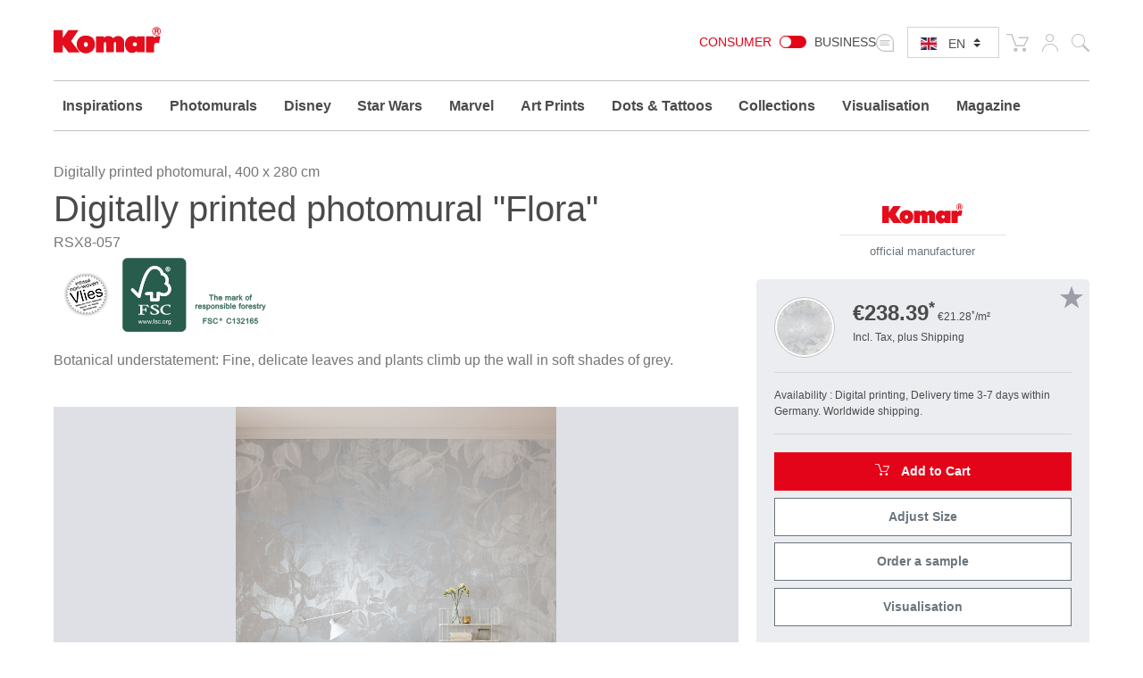

--- FILE ---
content_type: text/html; charset=UTF-8
request_url: https://www.komar.de/en/flora-7419.html
body_size: 29449
content:
<!DOCTYPE html>
<html xmlns="http://www.w3.org/1999/xhtml" xml:lang="en" lang="en">
    <head>
            <meta http-equiv="Content-Type" content="text/html; charset=utf-8" />
    <meta name="viewport" content="width=device-width, initial-scale=1.0, user-scalable=0" />
    <title>Photomurals | Digitally printed photomural "Flora" by Komar®</title>
	<meta name="title" content="Photomurals | Digitally printed photomural &quot;Flora&quot; by Komar®" />
    <meta name="description" content="Design your living space✓individually and✓uncomplicatedly ⯈ adapted to your desired size with the ✓ high-quality photomural ⯈ &quot;Flora&quot;" />
    <meta name="keywords" content="Komar, Fototapete, Fototapeten, Tapete, Tapeten, tapezieren, Vliestapete, Fliestapete, Vlies, Flies, Digitaldruck, digital gedruckt, Design, Panel, Panels, XXL-Poster, Poster, Wandtapete, Wandbild, Wandbilder, Wanddesign, Interieur Design, Innenausstattung, Wanddeko, Wanddekoration, Interieur, Raumausstattung, Qualität, qualitativ, Vliestapete Wohnzimmer, Vliestapete Küche, Vliestapete Schlafzimmer, Vliestapete Kinderzimmer, Vliestapete Bad, Made in Germany, Flora,Blumen, Blüten, Fototapete Blumen, Silbertapete, Vliestapete, SIlber, Metallic Flow, Glow, Glowing Flowers, Fototapete Silber, RSX8-057
" />
    <meta name="robots" content="INDEX,FOLLOW" />

	
			
	
			
    <link rel="icon" href="https://www.komar.de/skin/frontend/default/komar/favicon.ico" type="image/x-icon" />
    <link rel="shortcut icon" href="https://www.komar.de/skin/frontend/default/komar/favicon.ico" type="image/x-icon" />
    
    <!--[if lt IE 7]>
    <script>
        //<![CDATA[
    var BLANK_URL = 'https://www.komar.de/js/blank.html';
    var BLANK_IMG = 'https://www.komar.de/js/spacer.gif';
//]]>
</script>
<![endif]-->
<link rel="stylesheet" type="text/css" href="https://www.komar.de/js/calendar/calendar-win2k-1.css?m=1705498944" />
<link rel="stylesheet" type="text/css" href="https://www.komar.de/skin/frontend/default/komar/css/print.css?m=1548224186" media="print" />
<link rel="stylesheet" type="text/css" href="https://www.komar.de/skin/frontend/default/default/aw_blog/css/style.css?m=1548224186" media="all" />
<link rel="stylesheet" type="text/css" href="https://www.komar.de/skin/frontend/default/komar/cartware_webpack/dist/prod/css/styles.css?m=1764240246" media="all" />
<link rel="stylesheet" type="text/css" href="https://www.komar.de/skin/frontend/base/default/css/symmetrics/trustedrating.css?m=1548224186" media="all" />
<link rel="stylesheet" type="text/css" href="https://www.komar.de/skin/frontend/base/default/css/wyomind/elasticsearch.css?m=1548224186" media="all" />
<script src="https://www.komar.de/media/js/649e882967f6f1d08eb62dcae9060c8d.js?m=1741880491"></script>
<script src="https://www.komar.de/media/js/faec24930e6d36b2972339dae23e2b7e.js?m=1752747904"></script>
<link rel="canonical" href="https://www.komar.de/en/flora-7419.html" />
<link rel="alternate" hreflang="de" href="https://www.komar.de/flora-7419.html" />
<link rel="alternate" hreflang="en" href="https://www.komar.de/en/flora-7419.html" />
<link rel="alternate" hreflang="fr" href="https://www.komar.de/fr/flora-7419.html" />
<link rel="alternate" hreflang="ru" href="https://www.komar.de/ru/flora-7419.html" />
<link rel="alternate" hreflang="it" href="https://www.komar.de/it/flora-7419.html" />
<link rel="alternate" hreflang="es" href="https://www.komar.de/es/flora-7419.html" />

<script>
//<![CDATA[
Mage.Cookies.path     = '/';
Mage.Cookies.domain   = '.www.komar.de';
//]]>
</script>

<script>
//<![CDATA[
optionalZipCountries = ["BI"];
//]]>
</script>
    <!-- Google Data Layer -->
    <script type="text/plain" data-cookieconsent="google_tag_manager">
        window.dataLayer2 = window.dataLayer2 || [];

        dataLayer2.push({"event":"page_type_product","id":"RSX8-057","name":"Flora","price":238.39});
            </script>
    <!-- Google Data Layer -->
    <!-- Google Tag Manager -->
    <script type="text/plain" data-cookieconsent="google_tag_manager">
    (function(w,d,s,l,i){w[l]=w[l]||[];w[l].push({'gtm.start':
                new Date().getTime(),event:'gtm.js'});var f=d.getElementsByTagName(s)[0],
            j=d.createElement(s),dl=l!='dataLayer'?'&l='+l:'';j.async=true;j.src=
            'https://www.googletagmanager.com/gtm.js?id='+i+dl;f.parentNode.insertBefore(j,f);
        })(window,document,'script','dataLayer2','GTM-KS7JL2L');
    </script>
    <!-- End Google Tag Manager -->



	<script type="text/plain" data-cookieconsent="super_chat">
		if (typeof window.Superchat === 'undefined') {
			var sc = document.createElement('script');
			sc.src = 'https://widget.superchat.de/snippet.js?applicationKey=WCl63OMZ0e8EGo1vE7QdXvqkjA';
			sc.async = true;
			sc.defer = true;
			sc.referrerPolicy = 'no-referrer-when-downgrade';
			document.head.appendChild(sc);
		} else {
			console.log('Superchat already initialized — skipping.');
		}
	</script>

<meta name="twitter:card" content="summary_large_image" />
<meta name="twitter:site" content="@KomarProducts" />
<meta name="twitter:creator" content="@KomarProducts" />

<meta name="twitter:title" content="Standard Non-woven &quot;Flora&quot;" />
<meta name="twitter:description" content="Botanical understatement: Fine, delicate leaves and plants climb up the wall in soft shades of grey." />
<meta name="twitter:image" content="https://www.komar.de/media/catalog/product/import/api-v1.1-file-public-files-pim-assets-97-ad-84-62-6284ad972eff292d45ce1a2e-images-13-d3-ac-67-67acd3137f31e77f9304aba6-rsx8-057-flora-interieur-3.jpg" />

<meta property="og:url" content="https://www.komar.de/en/flora-7419.html" />
<meta property="og:type" content="website" />

<meta name="og:title" content="Standard Non-woven &quot;Flora&quot;" />
	<meta name="og:description" content="Botanical understatement: Fine, delicate leaves and plants climb up the wall in soft shades of grey." />
	<meta name="og:image" content="https://www.komar.de/media/catalog/product/import/api-v1.1-file-public-files-pim-assets-97-ad-84-62-6284ad972eff292d45ce1a2e-images-13-d3-ac-67-67acd3137f31e77f9304aba6-rsx8-057-flora-interieur-3.jpg" />
<script type="text/javascript">//<![CDATA[
        var Translator = new Translate({"Load Previous":"Load previous items"});
        //]]></script>
    <script data-deferrable="false">var abcropper = {"configuration":{"cropBoxWidth":400,"cropBoxHeight":250,"flipVertical":false,"flipHorizontal":false,"texts":{"infoText1":"<h3>Size:<\/h3><p>Measure the width and height of your wall. Add 5-10 cm to each to make hanging easier. Simply enter the measurements in the boxes. The image detail will be automatically displayed. Alternatively, you can change the field of view by dragging the mouse.<\/p>","infoText2":"<h3>Adjusting:<\/h3><p>Move the motif around in the field of view using the mouse to decide which section you wish to select.<\/p>","infoText3":"<h3>Zoom:<\/h3><p>By sliding the bar, you can increase or reduce the size of the motif and change the section of the image you wish to see.<\/p>","infoText4":"<h3>Mirror:<\/h3><p>You can mirror the image both vertically and horizontally by clicking on the buttons.<\/p>","infoText5":"<h3>Add to your wishlist:<\/h3><p>Once you have chosen the size and position of the motif, you can add it to your wish list and retrieve it again later. <span>This allows you to select and then compare various sections.<\/span> Motifs from your wishlist can then be added to the shopping cart.<\/p>","infoText6":"<h3>In the shopping cart:<\/h3><p>After you add a design to the shopping cart, you will go straight to the check-out. Follow just a few steps and your new customised photomural will be on its way to you!!<\/p>","infoTextA":"<h3>Important:<\/h3><p>We want to guarantee that your picture is reproduced in the best possible quality. This depends on the overall size of your motif and the strength of the zoom. We recommend a picture quality of 75% or over for the best possible result.<\/p>","attention":"<strong>ATTENTION!<\/strong><p>The resolution of your design is very low.<br \/>The best possible printing quality may not be reached.<\/p><p>For a better printing result please reduce the size or the zooming of your design.<br \/>We recommend a quality of at least 75% or better.<\/p>                ","attentionCb":"CONFIRMATION<br \/>I want to have it printed with less quality.","btnCart":"Add to Cart","btnWishlist":"Add to Wishlist","btnVisualizer":"Visualisation","btnCropper":"Adjust Size","btnHelp":"Help","btnVertical":"Vertical","btnHorizontal":"Horizontal","width":"Width cm","height":"Height cm","zoom":"Zoom","fit":"Fit","flip":"Flip","quality":"Image quality","sqm":"sqm","panels":"panels","btnCancel":"Cancel","btnContinue":"Continue","requiredField":"This is a required field.","lockTooltip":"The width\/height ratio is locked. When you change the width, the height will be changed automatically too (while respecting the initial aspect ratio). This procedure is due to the motive&#039;s corresponding licencing agreement.","panelSize":"Panels Width Size in cm","material":"Material","btnSample":"Order a sample","subline":"Perfectly sized for your space","shippingHint":"<p>The delivery time of customized products is 1 - 2 weeks. Please note, that each customized wallpaper on non-woven will be produced individually and is therefore excluded from exchange.&nbsp;Custom-made photomurals on non-woven are supplied without paste. You can optionally add the right amount of paste in the shopping-cart.<\/p>"},"isWishlistEnabled":true},"assets":{"js":{"reset":"js\/cropper\/reset.js","runtime":"\/js\/cropper\/runtime.js","polyfills":"\/js\/cropper\/polyfills.js","main":"\/js\/cropper\/main.js","styles":"\/js\/cropper\/styles.js","scripts":"\/js\/cropper\/scripts.js","vendor":"\/js\/cropper\/vendor.js"},"css":{"main":""}},"products":{"7419":{"name":"Flora","pricePerM":28.63,"imageUrl":"https:\/\/www.komar.de\/media\/catalog\/product\/import\/api-v1.1-file-public-files-pim-assets-97-ad-84-62-6284ad972eff292d45ce1a2e-images-0c-f1-f7-65-65f7f10c5f18b477d8ef139e-rsx8-057-flora-web.jpg","originalW":"23646","originalH":"16559","fileName":"RSX8-057-Flora_4000x2800.jpg","lockRatio":false,"materials":[{"value":"718","label":"Standard Non-woven"},{"value":"719","label":"Premium Non-Woven"},{"value":"848","label":"Peel&Perfect - Self-adhesive"}],"widthSizes":[{"value":"707","label":"50"},{"value":"708","label":"100"}],"mappings":[{"price":29.5,"value_id":"654500","size":"707","material":"718","customer_type":"0"},{"price":49,"value_id":"654506","size":"707","material":"848","customer_type":"0"},{"price":45,"value_id":"654503","size":"708","material":"719","customer_type":"0"}],"isCropperVisualizerEnabled":true,"isSampleEnabled":true,"cropBoxWidth":"400","cropBoxHeight":"280","visualizerClassDefault":"b_visualizer__cta btn-configurator-visualizer btn btn-sm btn-outline-secondary","visualizerProductPayload":"{\"custom_apply\":{\"product\":{\"type\":\"wall_mural\",\"name\":\"Flora\",\"vendor_code\":\"RSX8-057\",\"customized_size\":0,\"unit\":\"m\",\"width\":4,\"height\":2.8,\"product_type\":\"Digitaldrucktapete\",\"sku\":\"RSX8-057\",\"repeatable\":0,\"is_base64\":true,\"image_path\":\"\",\"link\":\"https:\\\/\\\/www.komar.de\\\/en\\\/flora-7419.html\"}},\"article_query\":{\"vendor_code\":\"RSX8-057\"}}","sampleClassDefault":"b_catalog-product-view-sample__cta-popup--cropper btn btn-sm btn-outline-secondary btn-configurator-sample","sampleProductPayload":"{\"sku-sample-product\":\"SMP\",\"sku-original-product\":\"RSX8-057\",\"ajax-url\":\"https:\\\/\\\/www.komar.de\\\/en\\\/komar\\\/catalog_product_view_sample_ajax\\\/getSamplePopup\\\/\"}","sampleWhitelistedMaterialIds":["848","719","718"]}}};
var cartware = {"content_bridge":{"base_url":"typo3.komar.de"}};
var komar = {"handles":["default","STORE_en","THEME_frontend_default_komar","catalog_product_view","PRODUCT_TYPE_simple","PRODUCT_7419","customer_account_menu","customer_logged_out","cms_category_featured_products","criteo_onetag","MAP_popup","MAP_price_msrp_item","SHORTCUT_popup","SHORTCUT_uk_popup","ab_cropper"],"request":{"product":"7419","category":null,"category_path":[],"action":"catalog_product_view","referrerUrl":"aHR0cHM6Ly93d3cua29tYXIuZGUvZW4vZmxvcmEtNzQxOS5odG1s","currentUrl":"https:\/\/www.komar.de\/en\/flora-7419.html"},"featureflags":{"developer_mode":0,"komar_visualizer":1},"category":{"id":null,"path":["1","475"],"additional":[]},"product":{"id":"7419","sku":"RSX8-057","name":"Flora","type":{"label":"Digitaldrucktapete","id":"221"}},"store":{"code":"en"},"price":{"format":{"pattern":"\u20ac%s","precision":2,"requiredPrecision":2,"decimalSymbol":".","groupSymbol":",","groupLength":3,"integerRequired":1}},"configuration":{"komar_visualizer":{"api_endpoint":"https:\/\/pim-client.wizart.ai","api_secret":"CkJ30T1mPzcMceU5Kpf4ptOiCsWtVR5vkjYpsuMty2x18KQSDkrPKs5NBSNI","url_base":"https:\/\/www.komar.de\/en\/","url_checkout":"https:\/\/www.komar.de\/en\/checkout\/onepage\/index\/","url_add_to_cart":"https:\/\/www.komar.de\/en\/checkout\/cart\/add\/","url_add_to_cart_multiple":"https:\/\/www.komar.de\/en\/checkout\/cart\/addMultiple\/","cart_items":"[]","cart_type":"disabled"}},"mappings":{"product_type":{"508":"Bodensticker","621":"Geschenk","622":"Katalog","697":"Keilrahmen","813":"Muster","500":"Runde Fototapete","552":"Selbstklebende Tapete","640":"Wandbild","641":"Wertgutschein","846":"Window Sticker","182":"Fototapete","181":"Vliestapete","221":"Digitaldrucktapete","203":"Panel","178":"Vinyltapete","193":"T\u00fcrtapete","192":"XXL-Poster","179":"Fenstersticker","180":"Wandtattoo","197":"Angebot","212":"Magazin","215":"Display","474":"Tapete","476":"Tapezierwerkzeug","481":"Poster","480":"Rahmen","571":"Komposition","613":"Vlies Leinwand","615":"Befestigung f\u00fcr\u00a0Bilder"}}};
var pricePerMFallback = 28.63;</script>
</head>
    <body class="catalog-product-view catalog-product-view product-flora">
            <script type="text/javascript">
        //<![CDATA[
        if (typeof(Varien.searchForm) !== 'undefined') {

            // var isMobile = {
            //     iOS: function () {
            //         return navigator.userAgent.match(/iPhone|iPod/i);
            //     }
            // }
            // // IOS fix
            // if (isMobile.iOs || document.documentElement.clientWidth < 770) {
            //     Autocompleter.Base.prototype.hide = function () {
            //         return;
            //     };
            //     document.observe('touchstart', function (evt) {
            //         var target = evt.element();
            //         if (typeof target.up('#header-search') === "undefined") {
            //             Effect.Fade($("search_autocomplete"), {duration: 0.5});
            //         }
            //     });
            // }

            Varien.searchForm.prototype._selectAutocompleteItem = function (element) {
                var link = element.down();
                if (link && link.tagName == 'A') {
                    setLocation(link.href);
                } else {
                    if (element.title) {
                        this.field.value = element.title;
                    }
                    this.form.submit();
                }
            };
            Varien.searchForm.prototype.initAutocomplete = function (url, destinationElement) {
                new Ajax.Autocompleter(
                    this.field,
                    destinationElement,
                    url,
                    {
                        paramName: this.field.name,
                        method: 'get',
                        minChars: 1,
                        frequency: .1,
                        updateElement: this._selectAutocompleteItem.bind(this),
                        onShow: function (element, update) {
                            if (!update.style.position || update.style.position == 'absolute') {
                                update.style.position = 'absolute';
                                Position.clone(element, update, {
                                    setHeight: false,
                                    offsetTop: element.offsetHeight
                                });
                            }
                            Effect.Appear(update, {duration: 0});
                        }
                    }
                );
            };
            Autocompleter.Base.prototype.markPrevious = function () {
                if (this.index > 0) {
                    this.index--;
                } else {
                    this.index = this.entryCount - 1;
                }
                var entry = this.getEntry(this.index);
                if (entry.select('a').length === 0) {
                    this.markPrevious(); // Ignore items that don't have link
                }
            };
            Autocompleter.Base.prototype.markNext = function () {
                if (this.index < this.entryCount - 1) {
                    this.index++;
                } else {
                    this.index = 0;
                }
                var entry = this.getEntry(this.index);
                if (entry.select('a').length === 0) {
                    this.markNext(); // Ignore items that don't have link
                } else {
                    entry.scrollIntoView(false);
                }
            };
        }
        //]]>
    </script>
	<div class="b_page-accessibility-navigation">
		<nav id="accessibility-menu"
			 aria-label="Accessibility menu"
			 class="nav-assistant sr-only"
			 tabindex="-1"
			 role="navigation">
			<h2 id="skip_links-heading" class="nav-assistant-title">
				Skip to			</h2>
			<ul class="b_page-accessibility-navigation__list nav-assistant-skip-links-container">
									<li class="nav-assistant-list-skip-links-item">
						<a tabindex="0"
						   href="#language-switch"
						   class="b_page-accessibility-navigation__link nav-assistant-link">
							Language Switch						</a>
					</li>
									<li class="nav-assistant-list-skip-links-item">
						<a tabindex="0"
						   href="#menu-search-icon"
						   class="b_page-accessibility-navigation__link nav-assistant-link">
							Search Form						</a>
					</li>
									<li class="nav-assistant-list-skip-links-item">
						<a tabindex="0"
						   href="#cookie-consent"
						   class="b_page-accessibility-navigation__link nav-assistant-link">
							Cookie Consent						</a>
					</li>
							</ul>
			<hr class="nav-assistant-separator" aria-hidden="true">
			<h2 id="shortcuts-heading" class="nav-assistant-title">
				Keyboard shortcuts			</h2>
			<ul class="b_page-accessibility-navigation__list nav-assistant-shortcuts-container">
									<li class="nav-assistant-shortcuts-list-item">
						<a tabindex="0"
						   href="https://www.komar.de/en/checkout/cart/"
						   class="b_page-accessibility-navigation__link nav-assistant-link">
							Cart						</a>
						<span class="nav-assistant-shortcut-key">
                            Shift + ALt + C                        </span>
					</li>
									<li class="nav-assistant-shortcuts-list-item">
						<a tabindex="0"
						   href="https://www.komar.de/en/customer/account/"
						   class="b_page-accessibility-navigation__link nav-assistant-link">
							Account						</a>
						<span class="nav-assistant-shortcut-key">
                            Shift + ALt + A                        </span>
					</li>
													<li class="nav-assistant-shortcuts-list-item">
						<a href="#"
						   tabindex="-1"
						   class="b_page-accessibility-navigation__link nav-assistant-link">
							Show/Hide menu						</a>
						<span class="nav-assistant-shortcut-key">
                            Shift + Alt + Z                        </span>
					</li>
							</ul>
		</nav>
	</div>
<script>
    window.ACCESSIBILITY_SHORTCUTS = {"shift.alt.c":"https:\/\/www.komar.de\/en\/checkout\/cart\/","shift.alt.a":"https:\/\/www.komar.de\/en\/customer\/account\/"};
    window.HIDE_SHOW_ACCESSIBILITY_MENU_SHORTCUT = "shift.alt.z";
</script>
            <noscript>
        <div class="global-site-notice noscript">
            <div class="notice-inner">
                <p>
                    <strong>JavaScript seems to be disabled in your browser.</strong><br />
                    You must have JavaScript enabled in your browser to utilize the functionality of this website.                </p>
            </div>
        </div>
    </noscript>
        
    <div class="b_header" role="banner">
        <div class="container">
            <div class="row">
                <div class="col-4 col-md3 col-lg-2">
                    <div class="b_header__logo-wrapper">
                        <a href="https://www.komar.de/en/" title="Komar englisch" class="b_header__home-link">
                            <div class="icon-komar-logo b_header__logo-icon"></div>
                            <span class="sr-only">Komar englisch</span>
                        </a>
                    </div>
                </div>
                <div class="col-8 col-lg-10">
                    <div class="b_header__list">
						<div class="b_header__website-switcher">
								<div class="b_website-switcher" mod="">
		<div class="b_website-switcher__container">
			<div class="b_website-switcher__inner-container">
				<a class="b_website-switcher__option b_website-switcher__option--left" href="https://www.komar.de/b2b-en/">
					Consumer				</a>
				<span class="b_website-switcher__handle-bar">
                    <span class="b_website-switcher__handle"></span>
                </span>
				<a class="b_website-switcher__option b_website-switcher__option--right" href="https://www.komar.de/b2b-en/">
					Business				</a>
			</div>
		</div>
	</div>
						</div>
                        <div class="b_header__language-switcher">
                            	<div class="b_language-switch">
		<div class="b_language-switch__wrapper">
			<div class="b_language-switch__icon icon-store-switcher">
				<label class="b_language-switch__label" for="language-switch">
					<span class="sr-only">Select language:</span>
				</label>
			</div>
			<div class="b_language-switch__select-wrapper">
				<div role="navigation" aria-label="Language selector">
					<select id="language-switch" class="b_language-switch__select custom-select custom-select-sm">
																													<option value="de" 										data-url="https://www.komar.de/flora-7419.html" class="b_language-switch__option">
									DE								</option>
																																				<option value="en" selected										data-url="https://www.komar.de/en/flora-7419.html" class="b_language-switch__option">
									EN								</option>
																																				<option value="es" 										data-url="https://www.komar.de/es/flora-7419.html" class="b_language-switch__option">
									ES								</option>
																																				<option value="fr" 										data-url="https://www.komar.de/fr/flora-7419.html" class="b_language-switch__option">
									FR								</option>
																																				<option value="it" 										data-url="https://www.komar.de/it/flora-7419.html" class="b_language-switch__option">
									IT								</option>
																																				<option value="ru" 										data-url="https://www.komar.de/ru/flora-7419.html" class="b_language-switch__option">
									RU								</option>
																		</select>
				</div>
				<div class="b_language-switch__icon b_language-switch__icon--lang b_language-switch__icon--lang-en icon-flag-small-en"></div>
			</div>
		</div>
	</div>
                        </div>
                        <div class="b_header__functions-wrapper">
                            <div class="b_header__list-item b_header__list-item--cart">
	
<div class="b_header-cart">
	<div class="b_header-cart__wrapper">
		<div class="icon-cart b_header-cart__icon"></div>
		<a href="https://www.komar.de/en/checkout/cart/" title="Cart" class="b_header-cart__link">
			<span class="sr-only">Cart</span>
					</a>
	</div>
</div>
</div>
<div class="b_header__list-item b_header__list-item--usermenu">
	<div class="b_header-usermenu b_header-usermenu-- b_header-usermenu--">
		<div class="b_header-usermenu__wrapper">
			<div class="icon-user b_header-usermenu__icon"><span class="sr-only">My Account</span></div>
			<a href="https://www.komar.de/en/customer/account/login/" title="My Account" class="b_header-usermenu__link">
				<span class="sr-only">My Account</span>
			</a>
			<div class="b_header-usermenu__flyout">
									<ul class="b_header-usermenu__list">
						<li class="b_header-usermenu__list-item">
							
<form id="mini-login-form" action="https://www.komar.de/en/customer/account/loginPost/" method="post">
    <input name="form_key" type="hidden" value="AoLr9ZhgliaiSZf3" />
    <span class="h5">Login</span>

    <hr />

    <div class="form-group">
        <label for="mini-login">Email:</label>
        <input type="email" name="login[username]"  id="mini-login" class="form-control form-control-sm input-text required-entry validate-email" placeholder="Enter your email address"/>
    </div>

    <div class="form-group">
        <label for="mini-password">Password:</label>
        <input type="password" name="login[password]" id="mini-password" class="form-control form-control-sm input-text required-entry validate-password" placeholder="Enter your password"/>
    </div>

    <div>
        <button type="submit" class="float-right btn btn-primary btn-sm" title="Login">Login</button>
        <span class="text-muted">
            <a class="btn btn-sm" href="https://www.komar.de/en/customer/account/forgotpassword/" title="Forgot Password">
                Forgot Password?
            </a>
        </span>
    </div>
    <hr />
    <div>
        <p class="text-muted">
            <small>New customer</small>
            <small><a href="https://www.komar.de/en/customer/account/login/">Register now</a></small>
        </p>
    </div>
</form>

<script>
  //<![CDATA[
  var dataForm = new VarienForm('mini-login-form', true);
  //]]>
</script>						</li>
					</ul>
							</div>
		</div>
	</div>
</div>
<div class="b_header__list-item b_header__list-item--search">
	
<div class="b_topsearch">
    <div class="b_topsearch__wrapper">
		<button id="menu-search-icon"
				type="button"
				class="b_topsearch__trigger">
			<span class="icon-search b_topsearch__icon" aria-hidden="true"></span>
			<span class="sr-only">Search</span>
		</button>
        <div class="b_topsearch__popup b_topsearch__popup--closed">
            <div class="container">
                <div class="b_topsearch__popup-inner">
                    <div class="b_topsearch__close icon-close">
                        <span class="sr-only">close</span>
                    </div>
                    <form id="search_mini_form"
						  class="b_topsearch__form"
						  action="https://www.komar.de/en/catalogsearch/result/"
						  method="get"
						  aria-label="Search form">
                        <div class="form-group">
                            <label for="search">Search</label>
                            <input id="search" class="form-control input-text b_topsearch__input" placeholder="Search" type="text" name="q" value="" maxlength="128" />
                            <div id="search_autocomplete" class="search-autocomplete"></div>
                            <script>
                              //<![CDATA[
                              var searchForm = new Varien.searchForm('search_mini_form', 'search', '');
                              var suggestSearchUrl = 'https://www.komar.de/autocomplete.php?store=en&currency=EUR&cg=0&fallback_url=https://www.komar.de/en/catalogsearch/ajax/suggest/';
                              searchForm.initAutocomplete('https://www.komar.de/autocomplete.php?store=en&currency=EUR&cg=0&fallback_url=https://www.komar.de/en/catalogsearch/ajax/suggest/', 'search_autocomplete');
                              //]]>
                            </script>
                        </div>
                    </form>
                </div>

            </div>
        </div>
    </div>
</div>


</div>
                        </div>
                    </div>
                                    </div>
            </div>
        </div>
            <div class="b_navigation">
        <div class="container">
            <div class="b_burger-menu b_burger-menu--closed" tabindex="0"
						   role="button"
						   aria-expanded="false"
						   aria-label="Open menu">
                <div class="b_burger-menu__wrapper">
                    <div class="b_burger-menu__label">
                        <span class="b_burger-menu__line b_burger-menu__line--first"></span>
                        <span class="b_burger-menu__line b_burger-menu__line--second"></span>
                        <span class="b_burger-menu__line b_burger-menu__line--third"></span>
                        <span class="sr-only">Open menu</span>
                    </div>
                </div>
            </div>
            <a href="https://www.komar.de/en/" title="Komar englisch" class="b_navigation__home-link">
                <div class="icon-komar-logo b_navigation__logo-icon"></div>
                <span class="sr-only">Komar englisch</span>
            </a>
            <nav class="b_navigation__nav" aria-label="Main navigation">
                <ul class="b_navigation__list b_navigation__list--closed">
                    <li  class="b_navigation__menu-item b_navigation__menu-item--level-0 b_navigation__menu-item--nav-1 b_navigation__menu-item--first b_navigation__menu-item--parent b_navigation__menu-item--mode-tiles" data-category-id="category-node-704" data-alt-title-mobile=""><a href="https://www.komar.de/en/inspirations" title="Inspirations" class="b_navigation__link b_navigation__link--level-0 b_navigation__link--has-children">Inspirations</a><button class="b_navigation__submenu-trigger b_navigation__submenu-trigger--level0" 
            aria-label="Open Inspirations Submenu" 
            data-text-expanded="Close Inspirations Submenu"
            aria-haspopup="true" 
            aria-expanded="false" 
            aria-controls="nav-menu-item-696aefa49bd4a_submenu"
            ></button><div class="b_navigation__panel row" id="nav-menu-item-696aefa49bd4a_submenu" tabindex="-1" aria-hidden="true"><div class="b_navigation__submenu b_navigation__submenu--tiles"><ul class="b_navigation__menu b_navigation__menu--level-0 b_navigation__menu--mode-tiles" tabindex="-1" role="menu"><li data-category-id="" class="b_navigation__menu-item b_navigation__menu-item--view-all b_navigation__menu-item--level-1"><a role="menuitem" tabindex="-1" class="b_navigation__menu-item-link b_navigation__menu-item-link--level-1 b_navigation__menu-item-link--view-all" href="https://www.komar.de/en/inspirations" title="View All&nbsp;Inspirations" ><span>View All:</span>&nbsp;Inspirations</a></li><li  class="b_navigation__menu-item b_navigation__menu-item--level-1 b_navigation__menu-item--nav-1-1 b_navigation__menu-item--first b_navigation__menu-item--mode-default" data-category-id="category-node-886" data-alt-title-mobile=""><div class="b_navigation__menu-item-tile-wrap"><a href="https://www.komar.de/en/dorfkind" class="b_navigation__menu-item-tile-link" title="Dorfkind "><span class="b_navigation__menu-item-tile-title">Dorfkind </span></a><img src="https://www.komar.de/media/catalog/category/Thumbnail-Dorfkind.jpg" title="Dorfkind " alt="Dorfkind  - Thumbnail 1" class="b_navigation__menu-item-image b_navigation__menu-item-image--tile"/></div></li><li  class="b_navigation__menu-item b_navigation__menu-item--level-1 b_navigation__menu-item--nav-1-2 b_navigation__menu-item--mode-default" data-category-id="category-node-884" data-alt-title-mobile=""><div class="b_navigation__menu-item-tile-wrap"><a href="https://www.komar.de/en/modern-heritage" class="b_navigation__menu-item-tile-link" title="Modern Heritage"><span class="b_navigation__menu-item-tile-title">Modern Heritage</span></a><img src="https://www.komar.de/media/catalog/category/Sophia-Thumbnail.jpg" title="Modern Heritage" alt="Modern Heritage - Thumbnail 1" class="b_navigation__menu-item-image b_navigation__menu-item-image--tile"/></div></li><li  class="b_navigation__menu-item b_navigation__menu-item--level-1 b_navigation__menu-item--nav-1-3 b_navigation__menu-item--mode-default" data-category-id="category-node-883" data-alt-title-mobile=""><div class="b_navigation__menu-item-tile-wrap"><a href="https://www.komar.de/en/wanderlust" class="b_navigation__menu-item-tile-link" title="Wanderlust "><span class="b_navigation__menu-item-tile-title">Wanderlust </span></a><img src="https://www.komar.de/media/catalog/category/Martina-Thumbnail-V2.jpg" title="Wanderlust " alt="Wanderlust  - Thumbnail 1" class="b_navigation__menu-item-image b_navigation__menu-item-image--tile"/></div></li><li  class="b_navigation__menu-item b_navigation__menu-item--level-1 b_navigation__menu-item--nav-1-4 b_navigation__menu-item--mode-default" data-category-id="category-node-882" data-alt-title-mobile=""><div class="b_navigation__menu-item-tile-wrap"><a href="https://www.komar.de/en/vibrant-home" class="b_navigation__menu-item-tile-link" title="Vibrant Home"><span class="b_navigation__menu-item-tile-title">Vibrant Home</span></a><img src="https://www.komar.de/media/catalog/category/Raum-fuer-dich-Diana-Thumbnail-image.jpg" title="Vibrant Home" alt="Vibrant Home - Thumbnail 1" class="b_navigation__menu-item-image b_navigation__menu-item-image--tile"/></div></li><li  class="b_navigation__menu-item b_navigation__menu-item--level-1 b_navigation__menu-item--nav-1-5 b_navigation__menu-item--mode-default" data-category-id="category-node-792" data-alt-title-mobile=""><div class="b_navigation__menu-item-tile-wrap"><a href="https://www.komar.de/en/bestseller" class="b_navigation__menu-item-tile-link" title="Bestsellers"><span class="b_navigation__menu-item-tile-title">Bestsellers</span></a><img src="https://www.komar.de/media/catalog/category/Inspiration_Bestseller_Thumpnail_dunkel_1_-min.jpg" title="Bestsellers" alt="Bestsellers - Thumbnail 1" class="b_navigation__menu-item-image b_navigation__menu-item-image--tile"/></div></li><li  class="b_navigation__menu-item b_navigation__menu-item--level-1 b_navigation__menu-item--nav-1-6 b_navigation__menu-item--mode-default" data-category-id="category-node-875" data-alt-title-mobile=""><div class="b_navigation__menu-item-tile-wrap"><a href="https://www.komar.de/en/casa-komar-italia" class="b_navigation__menu-item-tile-link" title="Casa Komar Italia"><span class="b_navigation__menu-item-tile-title">Casa Komar Italia</span></a><img src="https://www.komar.de/media/catalog/category/Inspirationsteaser_Casa-Komar-Italia-08-24.jpg" title="Casa Komar Italia" alt="Casa Komar Italia - Thumbnail 1" class="b_navigation__menu-item-image b_navigation__menu-item-image--tile"/></div></li><li  class="b_navigation__menu-item b_navigation__menu-item--level-1 b_navigation__menu-item--nav-1-7 b_navigation__menu-item--last b_navigation__menu-item--mode-default" data-category-id="category-node-704" data-alt-title-mobile=""><div class="b_navigation__menu-item-tile-wrap"><a href="https://www.komar.de/en/inspirations" class="b_navigation__menu-item-tile-link" title="Learn more"><span class="b_navigation__menu-item-tile-title">Learn more</span></a><img src="https://www.komar.de/media/catalog/category/inspirationen.jpg" title="Learn more" alt="Learn more - Thumbnail 2" class="b_navigation__menu-item-image b_navigation__menu-item-image--tile"/></div></li></ul></div></div></li><li  class="b_navigation__menu-item b_navigation__menu-item--level-0 b_navigation__menu-item--nav-2 b_navigation__menu-item--parent b_navigation__menu-item--mode-default" data-category-id="category-node-297" data-alt-title-mobile=""><a href="https://www.komar.de/en/photomurals" title="Photomurals" class="b_navigation__link b_navigation__link--level-0 b_navigation__link--has-children">Photomurals</a><button class="b_navigation__submenu-trigger b_navigation__submenu-trigger--level0" 
            aria-label="Open Photomurals Submenu" 
            data-text-expanded="Close Photomurals Submenu"
            aria-haspopup="true" 
            aria-expanded="false" 
            aria-controls="nav-menu-item-696aefa49be54_submenu"
            ></button><div class="b_navigation__panel row" id="nav-menu-item-696aefa49be54_submenu" tabindex="-1" aria-hidden="true"><div class="b_navigation__submenu b_navigation__submenu--default"><ul class="b_navigation__menu b_navigation__menu--level-0 b_navigation__menu--mode-default" tabindex="-1" role="menu"><li data-category-id="" class="b_navigation__menu-item b_navigation__menu-item--view-all b_navigation__menu-item--level-1"><a role="menuitem" tabindex="-1" class="b_navigation__menu-item-link b_navigation__menu-item-link--level-1 b_navigation__menu-item-link--view-all" href="https://www.komar.de/en/photomurals" title="View All&nbsp;Photomurals" ><span>View All:</span>&nbsp;Photomurals</a></li><li  class="b_navigation__menu-item b_navigation__menu-item--level-1 b_navigation__menu-item--nav-2-1 b_navigation__menu-item--first b_navigation__menu-item--parent b_navigation__menu-item--mode-default" data-category-id="category-node-298" data-alt-title-mobile=""><a href="https://www.komar.de/en/photomurals-nature-plants" title="Nature &amp; Plants" class="b_navigation__link b_navigation__link--level-1 b_navigation__link--has-children">Nature &amp; Plants</a><div class="b_navigation__menu-item-image-wrap"><a href="https://www.komar.de/en/photomurals-nature-plants" title="Nature &amp; Plants"><img class="b_navigation__menu-item-image" src="https://www.komar.de/media/catalog/category/Natur_und_Pflanzen_Header.jpg" alt="Nature &amp; Plants - Thumbnail 1" title="Nature &amp; Plants" /></a></div><ul class="b_navigation__menu b_navigation__menu--level-1 b_navigation__menu--mode-default" tabindex="-1" role="menu"><li  class="b_navigation__menu-item b_navigation__menu-item--level-2 b_navigation__menu-item--nav-2-1-1 b_navigation__menu-item--first b_navigation__menu-item--mode-default" data-category-id="category-node-299" data-alt-title-mobile=""><a href="https://www.komar.de/en/photomurals-flowers" title="Flowers " class="b_navigation__link b_navigation__link--level-2">Flowers </a></li><li  class="b_navigation__menu-item b_navigation__menu-item--level-2 b_navigation__menu-item--nav-2-1-2 b_navigation__menu-item--mode-default" data-category-id="category-node-301" data-alt-title-mobile=""><a href="https://www.komar.de/en/photomurals-roses" title="Roses " class="b_navigation__link b_navigation__link--level-2">Roses </a></li><li  class="b_navigation__menu-item b_navigation__menu-item--level-2 b_navigation__menu-item--nav-2-1-3 b_navigation__menu-item--mode-default" data-category-id="category-node-818" data-alt-title-mobile=""><a href="https://www.komar.de/en/photomurals-leaves" title="Leaves " class="b_navigation__link b_navigation__link--level-2">Leaves </a></li><li  class="b_navigation__menu-item b_navigation__menu-item--level-2 b_navigation__menu-item--nav-2-1-4 b_navigation__menu-item--mode-default" data-category-id="category-node-304" data-alt-title-mobile=""><a href="https://www.komar.de/en/photomurals-jungle" title="Jungle " class="b_navigation__link b_navigation__link--level-2">Jungle </a></li><li  class="b_navigation__menu-item b_navigation__menu-item--level-2 b_navigation__menu-item--nav-2-1-5 b_navigation__menu-item--mode-default" data-category-id="category-node-305" data-alt-title-mobile=""><a href="https://www.komar.de/en/photomurals-meadow-grass" title="Meadow &amp; Grass " class="b_navigation__link b_navigation__link--level-2">Meadow &amp; Grass </a></li><li  class="b_navigation__menu-item b_navigation__menu-item--level-2 b_navigation__menu-item--nav-2-1-6 b_navigation__menu-item--mode-default" data-category-id="category-node-302" data-alt-title-mobile=""><a href="https://www.komar.de/en/photomurals-forest" title="Forest " class="b_navigation__link b_navigation__link--level-2">Forest </a></li><li  class="b_navigation__menu-item b_navigation__menu-item--level-2 b_navigation__menu-item--nav-2-1-7 b_navigation__menu-item--last b_navigation__menu-item--mode-default" data-category-id="category-node-306" data-alt-title-mobile=""><a href="https://www.komar.de/en/photomurals-animals" title="Animals" class="b_navigation__link b_navigation__link--level-2">Animals</a></li></ul></li><li  class="b_navigation__menu-item b_navigation__menu-item--level-1 b_navigation__menu-item--nav-2-2 b_navigation__menu-item--parent b_navigation__menu-item--mode-default" data-category-id="category-node-314" data-alt-title-mobile=""><a href="https://www.komar.de/en/photomurals-landscapes" title="Landscape " class="b_navigation__link b_navigation__link--level-1 b_navigation__link--has-children">Landscape </a><div class="b_navigation__menu-item-image-wrap"><a href="https://www.komar.de/en/photomurals-landscapes" title="Landscape "><img class="b_navigation__menu-item-image" src="https://www.komar.de/media/catalog/category/Header_Landschaften3.jpg" alt="Landscape  - Thumbnail 1" title="Landscape " /></a></div><ul class="b_navigation__menu b_navigation__menu--level-1 b_navigation__menu--mode-default" tabindex="-1" role="menu"><li  class="b_navigation__menu-item b_navigation__menu-item--level-2 b_navigation__menu-item--nav-2-2-1 b_navigation__menu-item--first b_navigation__menu-item--mode-default" data-category-id="category-node-645" data-alt-title-mobile=""><a href="https://www.komar.de/en/photomurals-landscapes-stefan-hefele" title="Landscapes by Stefan Hefele " class="b_navigation__link b_navigation__link--level-2">Landscapes by Stefan Hefele </a></li><li  class="b_navigation__menu-item b_navigation__menu-item--level-2 b_navigation__menu-item--nav-2-2-2 b_navigation__menu-item--mode-default" data-category-id="category-node-315" data-alt-title-mobile=""><a href="https://www.komar.de/en/photomurals-beaches" title="Beach &amp; Ocean " class="b_navigation__link b_navigation__link--level-2">Beach &amp; Ocean </a></li><li  class="b_navigation__menu-item b_navigation__menu-item--level-2 b_navigation__menu-item--nav-2-2-3 b_navigation__menu-item--mode-default" data-category-id="category-node-316" data-alt-title-mobile=""><a href="https://www.komar.de/en/photomurals-mountains" title="Mountains" class="b_navigation__link b_navigation__link--level-2">Mountains</a></li><li  class="b_navigation__menu-item b_navigation__menu-item--level-2 b_navigation__menu-item--nav-2-2-4 b_navigation__menu-item--mode-default" data-category-id="category-node-317" data-alt-title-mobile=""><a href="https://www.komar.de/en/photomurals-waterfalls" title="Waterfall" class="b_navigation__link b_navigation__link--level-2">Waterfall</a></li><li  class="b_navigation__menu-item b_navigation__menu-item--level-2 b_navigation__menu-item--nav-2-2-5 b_navigation__menu-item--mode-default" data-category-id="category-node-318" data-alt-title-mobile=""><a href="https://www.komar.de/en/photomurals-sunsets" title="Sunsets" class="b_navigation__link b_navigation__link--level-2">Sunsets</a></li><li  class="b_navigation__menu-item b_navigation__menu-item--level-2 b_navigation__menu-item--nav-2-2-6 b_navigation__menu-item--mode-default" data-category-id="category-node-319" data-alt-title-mobile=""><a href="https://www.komar.de/en/photomurals-windows" title="Windows" class="b_navigation__link b_navigation__link--level-2">Windows</a></li><li  class="b_navigation__menu-item b_navigation__menu-item--level-2 b_navigation__menu-item--nav-2-2-7 b_navigation__menu-item--mode-default" data-category-id="category-node-321" data-alt-title-mobile=""><a href="https://www.komar.de/en/photomurals-sky" title="Sky" class="b_navigation__link b_navigation__link--level-2">Sky</a></li><li  class="b_navigation__menu-item b_navigation__menu-item--level-2 b_navigation__menu-item--nav-2-2-8 b_navigation__menu-item--last b_navigation__menu-item--mode-default" data-category-id="category-node-646" data-alt-title-mobile=""><a href="https://www.komar.de/en/photomurals-deserts" title="Deserts" class="b_navigation__link b_navigation__link--level-2">Deserts</a></li></ul></li><li  class="b_navigation__menu-item b_navigation__menu-item--level-1 b_navigation__menu-item--nav-2-3 b_navigation__menu-item--parent b_navigation__menu-item--mode-default" data-category-id="category-node-347" data-alt-title-mobile=""><a href="https://www.komar.de/en/photomurals-design-structure" title="Design" class="b_navigation__link b_navigation__link--level-1 b_navigation__link--has-children">Design</a><div class="b_navigation__menu-item-image-wrap"><a href="https://www.komar.de/en/photomurals-design-structure" title="Design"><img class="b_navigation__menu-item-image" src="https://www.komar.de/media/catalog/category/Header_Design4.jpg" alt="Design - Thumbnail 1" title="Design" /></a></div><ul class="b_navigation__menu b_navigation__menu--level-1 b_navigation__menu--mode-default" tabindex="-1" role="menu"><li  class="b_navigation__menu-item b_navigation__menu-item--level-2 b_navigation__menu-item--nav-2-3-1 b_navigation__menu-item--first b_navigation__menu-item--mode-default" data-category-id="category-node-881" data-alt-title-mobile=""><a href="https://www.komar.de/en/laurent-arts" title="Laurents Art" class="b_navigation__link b_navigation__link--level-2">Laurents Art</a></li><li  class="b_navigation__menu-item b_navigation__menu-item--level-2 b_navigation__menu-item--nav-2-3-2 b_navigation__menu-item--mode-default" data-category-id="category-node-527" data-alt-title-mobile=""><a href="https://www.komar.de/en/roswitha-huber" title="Roswitha Huber" class="b_navigation__link b_navigation__link--level-2">Roswitha Huber</a></li><li  class="b_navigation__menu-item b_navigation__menu-item--level-2 b_navigation__menu-item--nav-2-3-3 b_navigation__menu-item--mode-default" data-category-id="category-node-697" data-alt-title-mobile=""><a href="https://www.komar.de/en/photomurals-bahaus-style" title="Bauhaus Style" class="b_navigation__link b_navigation__link--level-2">Bauhaus Style</a></li><li  class="b_navigation__menu-item b_navigation__menu-item--level-2 b_navigation__menu-item--nav-2-3-4 b_navigation__menu-item--mode-default" data-category-id="category-node-348" data-alt-title-mobile=""><a href="https://www.komar.de/en/photomurals-3d" title="3D" class="b_navigation__link b_navigation__link--level-2">3D</a></li><li  class="b_navigation__menu-item b_navigation__menu-item--level-2 b_navigation__menu-item--nav-2-3-5 b_navigation__menu-item--mode-default" data-category-id="category-node-351" data-alt-title-mobile=""><a href="https://www.komar.de/en/photomurals-abstract" title="Abstract" class="b_navigation__link b_navigation__link--level-2">Abstract</a></li><li  class="b_navigation__menu-item b_navigation__menu-item--level-2 b_navigation__menu-item--nav-2-3-6 b_navigation__menu-item--mode-default" data-category-id="category-node-349" data-alt-title-mobile=""><a href="https://www.komar.de/en/photomurals-collages-patterns" title="Collages &amp; Patterns" class="b_navigation__link b_navigation__link--level-2">Collages &amp; Patterns</a></li><li  class="b_navigation__menu-item b_navigation__menu-item--level-2 b_navigation__menu-item--nav-2-3-7 b_navigation__menu-item--mode-default" data-category-id="category-node-870" data-alt-title-mobile=""><a href="https://www.komar.de/en/long-walls" title="Long Walls" class="b_navigation__link b_navigation__link--level-2">Long Walls</a></li><li  class="b_navigation__menu-item b_navigation__menu-item--level-2 b_navigation__menu-item--nav-2-3-8 b_navigation__menu-item--mode-default" data-category-id="category-node-353" data-alt-title-mobile=""><a href="https://www.komar.de/en/photomurals-floral" title="Floral" class="b_navigation__link b_navigation__link--level-2">Floral</a></li><li  class="b_navigation__menu-item b_navigation__menu-item--level-2 b_navigation__menu-item--nav-2-3-9 b_navigation__menu-item--mode-default" data-category-id="category-node-352" data-alt-title-mobile=""><a href="https://www.komar.de/en/photomurals-world-map" title="World Maps" class="b_navigation__link b_navigation__link--level-2">World Maps</a></li><li  class="b_navigation__menu-item b_navigation__menu-item--level-2 b_navigation__menu-item--nav-2-3-10 b_navigation__menu-item--mode-default" data-category-id="category-node-473" data-alt-title-mobile=""><a href="https://www.komar.de/en/photomurals-still-lifes" title="Still lifes" class="b_navigation__link b_navigation__link--level-2">Still lifes</a></li><li  class="b_navigation__menu-item b_navigation__menu-item--level-2 b_navigation__menu-item--nav-2-3-11 b_navigation__menu-item--mode-default" data-category-id="category-node-624" data-alt-title-mobile=""><a href="https://www.komar.de/en/photomurals-retro" title="Retro" class="b_navigation__link b_navigation__link--level-2">Retro</a></li><li  class="b_navigation__menu-item b_navigation__menu-item--level-2 b_navigation__menu-item--nav-2-3-12 b_navigation__menu-item--mode-default" data-category-id="category-node-764" data-alt-title-mobile=""><a href="https://www.komar.de/en/striped" title="Striped " class="b_navigation__link b_navigation__link--level-2">Striped </a></li><li  class="b_navigation__menu-item b_navigation__menu-item--level-2 b_navigation__menu-item--nav-2-3-13 b_navigation__menu-item--mode-default" data-category-id="category-node-355" data-alt-title-mobile=""><a href="https://www.komar.de/en/photomurals-stone" title="Stone &amp; Concrete" class="b_navigation__link b_navigation__link--level-2">Stone &amp; Concrete</a></li><li  class="b_navigation__menu-item b_navigation__menu-item--level-2 b_navigation__menu-item--nav-2-3-14 b_navigation__menu-item--last b_navigation__menu-item--mode-default" data-category-id="category-node-354" data-alt-title-mobile=""><a href="https://www.komar.de/en/photomurals-wood-optics" title="Wood" class="b_navigation__link b_navigation__link--level-2">Wood</a></li></ul></li><li  class="b_navigation__menu-item b_navigation__menu-item--level-1 b_navigation__menu-item--nav-2-4 b_navigation__menu-item--parent b_navigation__menu-item--mode-default" data-category-id="category-node-331" data-alt-title-mobile=""><a href="https://www.komar.de/en/photomurals-cities" title="Cities" class="b_navigation__link b_navigation__link--level-1 b_navigation__link--has-children">Cities</a><div class="b_navigation__menu-item-image-wrap"><a href="https://www.komar.de/en/photomurals-cities" title="Cities"><img class="b_navigation__menu-item-image" src="https://www.komar.de/media/catalog/category/Header_St_dte.jpg" alt="Cities - Thumbnail 1" title="Cities" /></a></div><ul class="b_navigation__menu b_navigation__menu--level-1 b_navigation__menu--mode-default" tabindex="-1" role="menu"><li  class="b_navigation__menu-item b_navigation__menu-item--level-2 b_navigation__menu-item--nav-2-4-1 b_navigation__menu-item--first b_navigation__menu-item--mode-default" data-category-id="category-node-336" data-alt-title-mobile=""><a href="https://www.komar.de/en/photomurals-skylines" title="Skyline" class="b_navigation__link b_navigation__link--level-2">Skyline</a></li><li  class="b_navigation__menu-item b_navigation__menu-item--level-2 b_navigation__menu-item--nav-2-4-2 b_navigation__menu-item--mode-default" data-category-id="category-node-332" data-alt-title-mobile=""><a href="https://www.komar.de/en/photomurals-new-york" title="New York " class="b_navigation__link b_navigation__link--level-2">New York </a></li><li  class="b_navigation__menu-item b_navigation__menu-item--level-2 b_navigation__menu-item--nav-2-4-3 b_navigation__menu-item--mode-default" data-category-id="category-node-333" data-alt-title-mobile=""><a href="https://www.komar.de/en/photomurals-paris" title="Paris" class="b_navigation__link b_navigation__link--level-2">Paris</a></li><li  class="b_navigation__menu-item b_navigation__menu-item--level-2 b_navigation__menu-item--nav-2-4-4 b_navigation__menu-item--mode-default" data-category-id="category-node-334" data-alt-title-mobile=""><a href="https://www.komar.de/en/photomurals-london" title="London" class="b_navigation__link b_navigation__link--level-2">London</a></li><li  class="b_navigation__menu-item b_navigation__menu-item--level-2 b_navigation__menu-item--nav-2-4-5 b_navigation__menu-item--last b_navigation__menu-item--mode-default" data-category-id="category-node-335" data-alt-title-mobile=""><a href="https://www.komar.de/en/photomurals-san-francisco" title="San Francisco" class="b_navigation__link b_navigation__link--level-2">San Francisco</a></li></ul></li><li  class="b_navigation__menu-item b_navigation__menu-item--level-1 b_navigation__menu-item--nav-2-5 b_navigation__menu-item--last b_navigation__menu-item--parent b_navigation__menu-item--mode-default" data-category-id="category-node-322" data-alt-title-mobile=""><a href="https://www.komar.de/en/photomurals-by-rooms" title="Photomurals by rooms" class="b_navigation__link b_navigation__link--level-1 b_navigation__link--has-children">Photomurals by rooms</a><div class="b_navigation__menu-item-image-wrap"><a href="https://www.komar.de/en/photomurals-by-rooms" title="Photomurals by rooms"><img class="b_navigation__menu-item-image" src="https://www.komar.de/media/catalog/category/komar-fototapeten-raume_1.jpg" alt="Photomurals by rooms - Thumbnail 1" title="Photomurals by rooms" /></a></div><ul class="b_navigation__menu b_navigation__menu--level-1 b_navigation__menu--mode-default" tabindex="-1" role="menu"><li  class="b_navigation__menu-item b_navigation__menu-item--level-2 b_navigation__menu-item--nav-2-5-1 b_navigation__menu-item--first b_navigation__menu-item--mode-default" data-category-id="category-node-523" data-alt-title-mobile=""><a href="https://www.komar.de/en/photomurals-baby-room" title="Nursery" class="b_navigation__link b_navigation__link--level-2">Nursery</a></li><li  class="b_navigation__menu-item b_navigation__menu-item--level-2 b_navigation__menu-item--nav-2-5-2 b_navigation__menu-item--parent b_navigation__menu-item--mode-default" data-category-id="category-node-323" data-alt-title-mobile=""><a href="https://www.komar.de/en/photomurals-childrens-room" title=" Children’s bedroom" class="b_navigation__link b_navigation__link--level-2 b_navigation__link--has-children"> Children’s bedroom</a><ul class="b_navigation__menu b_navigation__menu--level-2 b_navigation__menu--mode-default" tabindex="-1" role="menu"><li  class="b_navigation__menu-item b_navigation__menu-item--level-3 b_navigation__menu-item--nav-2-5-2-1 b_navigation__menu-item--first b_navigation__menu-item--mode-default" data-category-id="category-node-324" data-alt-title-mobile=""><a href="https://www.komar.de/en/photomurals-boys-room" title="Boys" class="b_navigation__link b_navigation__link--level-3">Boys</a></li><li  class="b_navigation__menu-item b_navigation__menu-item--level-3 b_navigation__menu-item--nav-2-5-2-2 b_navigation__menu-item--last b_navigation__menu-item--mode-default" data-category-id="category-node-325" data-alt-title-mobile=""><a href="https://www.komar.de/en/photomurals-girls-room" title="Girls" class="b_navigation__link b_navigation__link--level-3">Girls</a></li></ul></li><li  class="b_navigation__menu-item b_navigation__menu-item--level-2 b_navigation__menu-item--nav-2-5-3 b_navigation__menu-item--mode-default" data-category-id="category-node-330" data-alt-title-mobile=""><a href="https://www.komar.de/en/photomurals-teen-room" title="Teen bedroom" class="b_navigation__link b_navigation__link--level-2">Teen bedroom</a></li><li  class="b_navigation__menu-item b_navigation__menu-item--level-2 b_navigation__menu-item--nav-2-5-4 b_navigation__menu-item--mode-default" data-category-id="category-node-327" data-alt-title-mobile=""><a href="https://www.komar.de/en/photomurals-bedroom" title="Bedroom" class="b_navigation__link b_navigation__link--level-2">Bedroom</a></li><li  class="b_navigation__menu-item b_navigation__menu-item--level-2 b_navigation__menu-item--nav-2-5-5 b_navigation__menu-item--mode-default" data-category-id="category-node-328" data-alt-title-mobile=""><a href="https://www.komar.de/en/photomurals-living-room" title="Living room" class="b_navigation__link b_navigation__link--level-2">Living room</a></li><li  class="b_navigation__menu-item b_navigation__menu-item--level-2 b_navigation__menu-item--nav-2-5-6 b_navigation__menu-item--mode-default" data-category-id="category-node-326" data-alt-title-mobile=""><a href="https://www.komar.de/en/photomurals-kitchen" title="Kitchen " class="b_navigation__link b_navigation__link--level-2">Kitchen </a></li><li  class="b_navigation__menu-item b_navigation__menu-item--level-2 b_navigation__menu-item--nav-2-5-7 b_navigation__menu-item--mode-default" data-category-id="category-node-744" data-alt-title-mobile=""><a href="https://www.komar.de/en/photomurals-dining-room" title="Dining room" class="b_navigation__link b_navigation__link--level-2">Dining room</a></li><li  class="b_navigation__menu-item b_navigation__menu-item--level-2 b_navigation__menu-item--nav-2-5-8 b_navigation__menu-item--mode-default" data-category-id="category-node-703" data-alt-title-mobile=""><a href="https://www.komar.de/en/photomurals-homeoffice" title="Home office" class="b_navigation__link b_navigation__link--level-2">Home office</a></li><li  class="b_navigation__menu-item b_navigation__menu-item--level-2 b_navigation__menu-item--nav-2-5-9 b_navigation__menu-item--mode-default" data-category-id="category-node-329" data-alt-title-mobile=""><a href="https://www.komar.de/en/photomurals-bathroom" title="Bathroom" class="b_navigation__link b_navigation__link--level-2">Bathroom</a></li><li  class="b_navigation__menu-item b_navigation__menu-item--level-2 b_navigation__menu-item--nav-2-5-10 b_navigation__menu-item--last b_navigation__menu-item--mode-default" data-category-id="category-node-833" data-alt-title-mobile=""><a href="https://www.komar.de/en/photomurals-corridor" title="Corridor" class="b_navigation__link b_navigation__link--level-2">Corridor</a></li></ul></li></ul></div></div></li><li  class="b_navigation__menu-item b_navigation__menu-item--level-0 b_navigation__menu-item--nav-3 b_navigation__menu-item--parent b_navigation__menu-item--mode-extended" data-category-id="category-node-307" data-alt-title-mobile=""><a href="https://www.komar.de/en/photomurals-disney-overview" title="Disney" class="b_navigation__link b_navigation__link--level-0 b_navigation__link--has-children">Disney</a><button class="b_navigation__submenu-trigger b_navigation__submenu-trigger--level0" 
            aria-label="Open Disney Submenu" 
            data-text-expanded="Close Disney Submenu"
            aria-haspopup="true" 
            aria-expanded="false" 
            aria-controls="nav-menu-item-696aefa49c396_submenu"
            ></button><div class="b_navigation__panel row" id="nav-menu-item-696aefa49c396_submenu" tabindex="-1" aria-hidden="true"><div class="b_navigation__submenu b_navigation__submenu--extended"><ul class="b_navigation__menu b_navigation__menu--level-0 b_navigation__menu--mode-extended" tabindex="-1" role="menu"><li data-category-id="" class="b_navigation__menu-item b_navigation__menu-item--view-all b_navigation__menu-item--level-1"><a role="menuitem" tabindex="-1" class="b_navigation__menu-item-link b_navigation__menu-item-link--level-1 b_navigation__menu-item-link--view-all" href="https://www.komar.de/en/photomurals-disney-overview" title="View All&nbsp;Disney" ><span>View All:</span>&nbsp;Disney</a></li><li  class="b_navigation__menu-item b_navigation__menu-item--level-1 b_navigation__menu-item--nav-3-1 b_navigation__menu-item--first b_navigation__menu-item--mode-default" data-category-id="category-node-873" data-alt-title-mobile=""><div class="b_navigation__menu-item-image-wrap"><a href="https://www.komar.de/en/lilo-stitch-fototapeten" title="Lilo &amp; Stitch"><img class="b_navigation__menu-item-image b_navigation__menu-item-image--extended img-fluid" src="https://www.komar.de/media/catalog/category/Navigation_Disney_STITCH_Landingpage_2024_1.png" alt="Lilo &amp; Stitch - Thumbnail 1" title="Lilo &amp; Stitch" /></a></div><a href="https://www.komar.de/en/lilo-stitch-fototapeten" title="Lilo &amp; Stitch" class="b_navigation__link b_navigation__link--level-1">Lilo &amp; Stitch</a></li><li  class="b_navigation__menu-item b_navigation__menu-item--level-1 b_navigation__menu-item--nav-3-2 b_navigation__menu-item--mode-default" data-category-id="category-node-727" data-alt-title-mobile=""><div class="b_navigation__menu-item-image-wrap"><a href="https://www.komar.de/en/photomurals-disney-animals" title="Disney Animals"><img class="b_navigation__menu-item-image b_navigation__menu-item-image--extended img-fluid" src="https://www.komar.de/media/catalog/category/komar-navigation-disney-animals_1.jpg" alt="Disney Animals - Thumbnail 1" title="Disney Animals" /></a></div><a href="https://www.komar.de/en/photomurals-disney-animals" title="Disney Animals" class="b_navigation__link b_navigation__link--level-1">Disney Animals</a></li><li  class="b_navigation__menu-item b_navigation__menu-item--level-1 b_navigation__menu-item--nav-3-3 b_navigation__menu-item--mode-default" data-category-id="category-node-311" data-alt-title-mobile=""><div class="b_navigation__menu-item-image-wrap"><a href="https://www.komar.de/en/photomurals-frozen" title="Frozen"><img class="b_navigation__menu-item-image b_navigation__menu-item-image--extended img-fluid" src="https://www.komar.de/media/catalog/category/komar-navigation-disney-frozen_1.jpg" alt="Frozen - Thumbnail 1" title="Frozen" /></a></div><a href="https://www.komar.de/en/photomurals-frozen" title="Frozen" class="b_navigation__link b_navigation__link--level-1">Frozen</a></li><li  class="b_navigation__menu-item b_navigation__menu-item--level-1 b_navigation__menu-item--nav-3-4 b_navigation__menu-item--mode-default" data-category-id="category-node-724" data-alt-title-mobile=""><div class="b_navigation__menu-item-image-wrap"><a href="https://www.komar.de/en/photomurals-disney-the-lion-king" title="The Lion King"><img class="b_navigation__menu-item-image b_navigation__menu-item-image--extended img-fluid" src="https://www.komar.de/media/catalog/category/komar-navigation-disney-lionking_1.jpg" alt="The Lion King - Thumbnail 1" title="The Lion King" /></a></div><a href="https://www.komar.de/en/photomurals-disney-the-lion-king" title="The Lion King" class="b_navigation__link b_navigation__link--level-1">The Lion King</a></li><li  class="b_navigation__menu-item b_navigation__menu-item--level-1 b_navigation__menu-item--nav-3-5 b_navigation__menu-item--mode-default" data-category-id="category-node-309" data-alt-title-mobile=""><div class="b_navigation__menu-item-image-wrap"><a href="https://www.komar.de/en/photomurals-cars" title="Cars"><img class="b_navigation__menu-item-image b_navigation__menu-item-image--extended img-fluid" src="https://www.komar.de/media/catalog/category/komar-navigation-disney-cars_1.jpg" alt="Cars - Thumbnail 1" title="Cars" /></a></div><a href="https://www.komar.de/en/photomurals-cars" title="Cars" class="b_navigation__link b_navigation__link--level-1">Cars</a></li><li  class="b_navigation__menu-item b_navigation__menu-item--level-1 b_navigation__menu-item--nav-3-6 b_navigation__menu-item--mode-default" data-category-id="category-node-726" data-alt-title-mobile=""><div class="b_navigation__menu-item-image-wrap"><a href="https://www.komar.de/en/disney-photomurals-mickey-mouse-friends" title="Mickey Mouse &amp; Friends"><img class="b_navigation__menu-item-image b_navigation__menu-item-image--extended img-fluid" src="https://www.komar.de/media/catalog/category/komar-navigation-disney-mickey-and-friends_1.jpg" alt="Mickey Mouse &amp; Friends - Thumbnail 1" title="Mickey Mouse &amp; Friends" /></a></div><a href="https://www.komar.de/en/disney-photomurals-mickey-mouse-friends" title="Mickey Mouse &amp; Friends" class="b_navigation__link b_navigation__link--level-1">Mickey Mouse &amp; Friends</a></li><li  class="b_navigation__menu-item b_navigation__menu-item--level-1 b_navigation__menu-item--nav-3-7 b_navigation__menu-item--mode-default" data-category-id="category-node-310" data-alt-title-mobile=""><div class="b_navigation__menu-item-image-wrap"><a href="https://www.komar.de/en/photomurals-winnie-pooh" title="Winnie Pooh"><img class="b_navigation__menu-item-image b_navigation__menu-item-image--extended img-fluid" src="https://www.komar.de/media/catalog/category/komar-navigation-disney-pooh_1.jpg" alt="Winnie Pooh - Thumbnail 1" title="Winnie Pooh" /></a></div><a href="https://www.komar.de/en/photomurals-winnie-pooh" title="Winnie Pooh" class="b_navigation__link b_navigation__link--level-1">Winnie Pooh</a></li><li  class="b_navigation__menu-item b_navigation__menu-item--level-1 b_navigation__menu-item--nav-3-8 b_navigation__menu-item--last b_navigation__menu-item--mode-default" data-category-id="category-node-313" data-alt-title-mobile=""><div class="b_navigation__menu-item-image-wrap"><a href="https://www.komar.de/en/photomurals-disney-princess" title="Disney Princess "><img class="b_navigation__menu-item-image b_navigation__menu-item-image--extended img-fluid" src="https://www.komar.de/media/catalog/category/komar-navigation-disney-fairies_2.jpg" alt="Disney Princess  - Thumbnail 1" title="Disney Princess " /></a></div><a href="https://www.komar.de/en/photomurals-disney-princess" title="Disney Princess " class="b_navigation__link b_navigation__link--level-1">Disney Princess </a></li></ul></div><div class="b_navigation__panel-right"><div class="b_navigation__panel-right-content"><div class="b_navigation__panel-right-inner" style="background-image: url('https://www.komar.de/media/catalog/category/Navigation_Disney_STITCH_Landingpage-mehr-erfahren-2024-WEB.jpg')"><div class="b_navigation__panel-right-cta"><a href="https://www.komar.de/en/photomurals-disney-overview" title="Disney" class="btn btn-primary b_navigation__learnmorelink b_navigation__learnmorelink--level-0 b_navigation__learnmorelink--has-children">more details</a></div><div class="b_navigation__panel-right-link-wrapper"><a href="https://www.komar.de/en/photomurals-disney-overview" title="Disney" class="b_navigation__link b_navigation__link--panel-right b_navigation__link--level-0 b_navigation__link--has-children">Disney</a></div></div></div></div></div></li><li  class="b_navigation__menu-item b_navigation__menu-item--level-0 b_navigation__menu-item--nav-4 b_navigation__menu-item--parent b_navigation__menu-item--mode-extended" data-category-id="category-node-308" data-alt-title-mobile=""><a href="https://www.komar.de/en/photomurals-star-wars" title="Star Wars " class="b_navigation__link b_navigation__link--level-0 b_navigation__link--has-children">Star Wars </a><button class="b_navigation__submenu-trigger b_navigation__submenu-trigger--level0" 
            aria-label="Open Star Wars  Submenu" 
            data-text-expanded="Close Star Wars  Submenu"
            aria-haspopup="true" 
            aria-expanded="false" 
            aria-controls="nav-menu-item-696aefa49c4e0_submenu"
            ></button><div class="b_navigation__panel row" id="nav-menu-item-696aefa49c4e0_submenu" tabindex="-1" aria-hidden="true"><div class="b_navigation__submenu b_navigation__submenu--extended"><ul class="b_navigation__menu b_navigation__menu--level-0 b_navigation__menu--mode-extended" tabindex="-1" role="menu"><li data-category-id="" class="b_navigation__menu-item b_navigation__menu-item--view-all b_navigation__menu-item--level-1"><a role="menuitem" tabindex="-1" class="b_navigation__menu-item-link b_navigation__menu-item-link--level-1 b_navigation__menu-item-link--view-all" href="https://www.komar.de/en/photomurals-star-wars" title="View All&nbsp;Star Wars " ><span>View All:</span>&nbsp;Star Wars </a></li><li  class="b_navigation__menu-item b_navigation__menu-item--level-1 b_navigation__menu-item--nav-4-1 b_navigation__menu-item--first b_navigation__menu-item--mode-default" data-category-id="category-node-728" data-alt-title-mobile=""><div class="b_navigation__menu-item-image-wrap"><a href="https://www.komar.de/en/star-wars-the-mandalorian" title="The Mandalorian"><img class="b_navigation__menu-item-image b_navigation__menu-item-image--extended img-fluid" src="https://www.komar.de/media/catalog/category/komar-navigation-starwars-themandalorian_1.jpg" alt="The Mandalorian - Thumbnail 1" title="The Mandalorian" /></a></div><a href="https://www.komar.de/en/star-wars-the-mandalorian" title="The Mandalorian" class="b_navigation__link b_navigation__link--level-1">The Mandalorian</a></li><li  class="b_navigation__menu-item b_navigation__menu-item--level-1 b_navigation__menu-item--nav-4-2 b_navigation__menu-item--mode-default" data-category-id="category-node-729" data-alt-title-mobile=""><div class="b_navigation__menu-item-image-wrap"><a href="https://www.komar.de/en/star-wars-classics" title="Star Wars Classics"><img class="b_navigation__menu-item-image b_navigation__menu-item-image--extended img-fluid" src="https://www.komar.de/media/catalog/category/komar-navigation-starwars-classics_1.jpg" alt="Star Wars Classics - Thumbnail 1" title="Star Wars Classics" /></a></div><a href="https://www.komar.de/en/star-wars-classics" title="Star Wars Classics" class="b_navigation__link b_navigation__link--level-1">Star Wars Classics</a></li><li  class="b_navigation__menu-item b_navigation__menu-item--level-1 b_navigation__menu-item--nav-4-3 b_navigation__menu-item--mode-default" data-category-id="category-node-730" data-alt-title-mobile=""><div class="b_navigation__menu-item-image-wrap"><a href="https://www.komar.de/en/star-wars-movie-poster" title="Movie Poster"><img class="b_navigation__menu-item-image b_navigation__menu-item-image--extended img-fluid" src="https://www.komar.de/media/catalog/category/komar-navigation-starwars-movieposters_1.jpg" alt="Movie Poster - Thumbnail 1" title="Movie Poster" /></a></div><a href="https://www.komar.de/en/star-wars-movie-poster" title="Movie Poster" class="b_navigation__link b_navigation__link--level-1">Movie Poster</a></li><li  class="b_navigation__menu-item b_navigation__menu-item--level-1 b_navigation__menu-item--nav-4-4 b_navigation__menu-item--mode-default" data-category-id="category-node-731" data-alt-title-mobile=""><div class="b_navigation__menu-item-image-wrap"><a href="https://www.komar.de/en/star-wars-cartoons" title="Cartoons"><img class="b_navigation__menu-item-image b_navigation__menu-item-image--extended img-fluid" src="https://www.komar.de/media/catalog/category/komar-navigation-starwars-cartoons_1.jpg" alt="Cartoons - Thumbnail 1" title="Cartoons" /></a></div><a href="https://www.komar.de/en/star-wars-cartoons" title="Cartoons" class="b_navigation__link b_navigation__link--level-1">Cartoons</a></li><li  class="b_navigation__menu-item b_navigation__menu-item--level-1 b_navigation__menu-item--nav-4-5 b_navigation__menu-item--mode-default" data-category-id="category-node-732" data-alt-title-mobile=""><div class="b_navigation__menu-item-image-wrap"><a href="https://www.komar.de/en/star-wars-darth-vader" title="Darth Vader"><img class="b_navigation__menu-item-image b_navigation__menu-item-image--extended img-fluid" src="https://www.komar.de/media/catalog/category/komar-navigation-starwars-darthvader_1.jpg" alt="Darth Vader - Thumbnail 1" title="Darth Vader" /></a></div><a href="https://www.komar.de/en/star-wars-darth-vader" title="Darth Vader" class="b_navigation__link b_navigation__link--level-1">Darth Vader</a></li><li  class="b_navigation__menu-item b_navigation__menu-item--level-1 b_navigation__menu-item--nav-4-6 b_navigation__menu-item--mode-default" data-category-id="category-node-733" data-alt-title-mobile=""><div class="b_navigation__menu-item-image-wrap"><a href="https://www.komar.de/en/star-wars-droids" title="Droids"><img class="b_navigation__menu-item-image b_navigation__menu-item-image--extended img-fluid" src="https://www.komar.de/media/catalog/category/komar-navigation-starwars-droids_1.jpg" alt="Droids - Thumbnail 1" title="Droids" /></a></div><a href="https://www.komar.de/en/star-wars-droids" title="Droids" class="b_navigation__link b_navigation__link--level-1">Droids</a></li><li  class="b_navigation__menu-item b_navigation__menu-item--level-1 b_navigation__menu-item--nav-4-7 b_navigation__menu-item--mode-default" data-category-id="category-node-734" data-alt-title-mobile=""><div class="b_navigation__menu-item-image-wrap"><a href="https://www.komar.de/en/star-wars-spaceships" title="Spaceships "><img class="b_navigation__menu-item-image b_navigation__menu-item-image--extended img-fluid" src="https://www.komar.de/media/catalog/category/komar-navigation-starwars-ships_1.jpg" alt="Spaceships  - Thumbnail 1" title="Spaceships " /></a></div><a href="https://www.komar.de/en/star-wars-spaceships" title="Spaceships " class="b_navigation__link b_navigation__link--level-1">Spaceships </a></li><li  class="b_navigation__menu-item b_navigation__menu-item--level-1 b_navigation__menu-item--nav-4-8 b_navigation__menu-item--last b_navigation__menu-item--mode-default" data-category-id="category-node-735" data-alt-title-mobile=""><div class="b_navigation__menu-item-image-wrap"><a href="https://www.komar.de/en/star-wars-stormtrooper" title="Stormtrooper"><img class="b_navigation__menu-item-image b_navigation__menu-item-image--extended img-fluid" src="https://www.komar.de/media/catalog/category/komar-navigation-starwars-stormtrooper_1.jpg" alt="Stormtrooper - Thumbnail 1" title="Stormtrooper" /></a></div><a href="https://www.komar.de/en/star-wars-stormtrooper" title="Stormtrooper" class="b_navigation__link b_navigation__link--level-1">Stormtrooper</a></li></ul></div><div class="b_navigation__panel-right"><div class="b_navigation__panel-right-content"><div class="b_navigation__panel-right-inner" style="background-image: url('https://www.komar.de/media/catalog/category/komar_navigation_starwars.jpg')"><div class="b_navigation__panel-right-cta"><a href="https://www.komar.de/en/photomurals-star-wars" title="Star Wars " class="btn btn-primary b_navigation__learnmorelink b_navigation__learnmorelink--level-0 b_navigation__learnmorelink--has-children">more details</a></div><div class="b_navigation__panel-right-link-wrapper"><a href="https://www.komar.de/en/photomurals-star-wars" title="Star Wars " class="b_navigation__link b_navigation__link--panel-right b_navigation__link--level-0 b_navigation__link--has-children">Star Wars </a></div></div></div></div></div></li><li  class="b_navigation__menu-item b_navigation__menu-item--level-0 b_navigation__menu-item--nav-5 b_navigation__menu-item--parent b_navigation__menu-item--mode-extended" data-category-id="category-node-736" data-alt-title-mobile=""><a href="https://www.komar.de/en/photomurals-marvel" title="Marvel" class="b_navigation__link b_navigation__link--level-0 b_navigation__link--has-children">Marvel</a><button class="b_navigation__submenu-trigger b_navigation__submenu-trigger--level0" 
            aria-label="Open Marvel Submenu" 
            data-text-expanded="Close Marvel Submenu"
            aria-haspopup="true" 
            aria-expanded="false" 
            aria-controls="nav-menu-item-696aefa49c638_submenu"
            ></button><div class="b_navigation__panel row" id="nav-menu-item-696aefa49c638_submenu" tabindex="-1" aria-hidden="true"><div class="b_navigation__submenu b_navigation__submenu--extended"><ul class="b_navigation__menu b_navigation__menu--level-0 b_navigation__menu--mode-extended" tabindex="-1" role="menu"><li data-category-id="" class="b_navigation__menu-item b_navigation__menu-item--view-all b_navigation__menu-item--level-1"><a role="menuitem" tabindex="-1" class="b_navigation__menu-item-link b_navigation__menu-item-link--level-1 b_navigation__menu-item-link--view-all" href="https://www.komar.de/en/photomurals-marvel" title="View All&nbsp;Marvel" ><span>View All:</span>&nbsp;Marvel</a></li><li  class="b_navigation__menu-item b_navigation__menu-item--level-1 b_navigation__menu-item--nav-5-1 b_navigation__menu-item--first b_navigation__menu-item--mode-default" data-category-id="category-node-737" data-alt-title-mobile=""><div class="b_navigation__menu-item-image-wrap"><a href="https://www.komar.de/en/photomurals-spider-man" title="Spider-Man"><img class="b_navigation__menu-item-image b_navigation__menu-item-image--extended img-fluid" src="https://www.komar.de/media/catalog/category/komar_fototapeten_thumb_spiderman.png" alt="Spider-Man - Thumbnail 1" title="Spider-Man" /></a></div><a href="https://www.komar.de/en/photomurals-spider-man" title="Spider-Man" class="b_navigation__link b_navigation__link--level-1">Spider-Man</a></li><li  class="b_navigation__menu-item b_navigation__menu-item--level-1 b_navigation__menu-item--nav-5-2 b_navigation__menu-item--mode-default" data-category-id="category-node-738" data-alt-title-mobile=""><div class="b_navigation__menu-item-image-wrap"><a href="https://www.komar.de/en/photomurals-avengers" title="Avengers"><img class="b_navigation__menu-item-image b_navigation__menu-item-image--extended img-fluid" src="https://www.komar.de/media/catalog/category/komar_fototapeten_thumb_avengers.png" alt="Avengers - Thumbnail 1" title="Avengers" /></a></div><a href="https://www.komar.de/en/photomurals-avengers" title="Avengers" class="b_navigation__link b_navigation__link--level-1">Avengers</a></li><li  class="b_navigation__menu-item b_navigation__menu-item--level-1 b_navigation__menu-item--nav-5-3 b_navigation__menu-item--mode-default" data-category-id="category-node-739" data-alt-title-mobile=""><div class="b_navigation__menu-item-image-wrap"><a href="https://www.komar.de/en/photomurals-marvel-movie-poster" title="Marvel Movie Poster"><img class="b_navigation__menu-item-image b_navigation__menu-item-image--extended img-fluid" src="https://www.komar.de/media/catalog/category/komar_fototapeten_thumb_movie_poster.png" alt="Marvel Movie Poster - Thumbnail 1" title="Marvel Movie Poster" /></a></div><a href="https://www.komar.de/en/photomurals-marvel-movie-poster" title="Marvel Movie Poster" class="b_navigation__link b_navigation__link--level-1">Marvel Movie Poster</a></li><li  class="b_navigation__menu-item b_navigation__menu-item--level-1 b_navigation__menu-item--nav-5-4 b_navigation__menu-item--mode-default" data-category-id="category-node-740" data-alt-title-mobile=""><div class="b_navigation__menu-item-image-wrap"><a href="https://www.komar.de/en/photomurals-marvel-retro" title="Marvel Retro"><img class="b_navigation__menu-item-image b_navigation__menu-item-image--extended img-fluid" src="https://www.komar.de/media/catalog/category/Black_Widow.png" alt="Marvel Retro - Thumbnail 1" title="Marvel Retro" /></a></div><a href="https://www.komar.de/en/photomurals-marvel-retro" title="Marvel Retro" class="b_navigation__link b_navigation__link--level-1">Marvel Retro</a></li><li  class="b_navigation__menu-item b_navigation__menu-item--level-1 b_navigation__menu-item--nav-5-5 b_navigation__menu-item--mode-default" data-category-id="category-node-741" data-alt-title-mobile=""><div class="b_navigation__menu-item-image-wrap"><a href="https://www.komar.de/en/photomurals-marvel-comic" title="Marvel Comic"><img class="b_navigation__menu-item-image b_navigation__menu-item-image--extended img-fluid" src="https://www.komar.de/media/catalog/category/komar_fototapeten_thumb_comic.png" alt="Marvel Comic - Thumbnail 1" title="Marvel Comic" /></a></div><a href="https://www.komar.de/en/photomurals-marvel-comic" title="Marvel Comic" class="b_navigation__link b_navigation__link--level-1">Marvel Comic</a></li><li  class="b_navigation__menu-item b_navigation__menu-item--level-1 b_navigation__menu-item--nav-5-6 b_navigation__menu-item--mode-default" data-category-id="category-node-742" data-alt-title-mobile=""><div class="b_navigation__menu-item-image-wrap"><a href="https://www.komar.de/en/photomurals-marvel-paintings" title="Marvel Painting"><img class="b_navigation__menu-item-image b_navigation__menu-item-image--extended img-fluid" src="https://www.komar.de/media/catalog/category/komar_fototapeten_thumb_paintings.png" alt="Marvel Painting - Thumbnail 1" title="Marvel Painting" /></a></div><a href="https://www.komar.de/en/photomurals-marvel-paintings" title="Marvel Painting" class="b_navigation__link b_navigation__link--level-1">Marvel Painting</a></li><li  class="b_navigation__menu-item b_navigation__menu-item--level-1 b_navigation__menu-item--nav-5-7 b_navigation__menu-item--mode-default" data-category-id="category-node-754" data-alt-title-mobile=""><div class="b_navigation__menu-item-image-wrap"><a href="https://www.komar.de/en/deadpool" title="Deadpool"><img class="b_navigation__menu-item-image b_navigation__menu-item-image--extended img-fluid" src="https://www.komar.de/media/catalog/category/Deadpool_Navigationsbild_Marvel_Landingpage_10_21.png" alt="Deadpool - Thumbnail 1" title="Deadpool" /></a></div><a href="https://www.komar.de/en/deadpool" title="Deadpool" class="b_navigation__link b_navigation__link--level-1">Deadpool</a></li><li  class="b_navigation__menu-item b_navigation__menu-item--level-1 b_navigation__menu-item--nav-5-8 b_navigation__menu-item--last b_navigation__menu-item--mode-default" data-category-id="category-node-827" data-alt-title-mobile=""><div class="b_navigation__menu-item-image-wrap"><a href="https://www.komar.de/en/thor" title="Thor"><img class="b_navigation__menu-item-image b_navigation__menu-item-image--extended img-fluid" src="https://www.komar.de/media/catalog/category/komar_fototapeten_thumb_retro_1.png" alt="Thor - Thumbnail 1" title="Thor" /></a></div><a href="https://www.komar.de/en/thor" title="Thor" class="b_navigation__link b_navigation__link--level-1">Thor</a></li></ul></div><div class="b_navigation__panel-right"><div class="b_navigation__panel-right-content"><div class="b_navigation__panel-right-inner" style="background-image: url('https://www.komar.de/media/catalog/category/komar-fototapeten-marvel.jpg')"><div class="b_navigation__panel-right-cta"><a href="https://www.komar.de/en/photomurals-marvel" title="Marvel" class="btn btn-primary b_navigation__learnmorelink b_navigation__learnmorelink--level-0 b_navigation__learnmorelink--has-children">more details</a></div><div class="b_navigation__panel-right-link-wrapper"><a href="https://www.komar.de/en/photomurals-marvel" title="Marvel" class="b_navigation__link b_navigation__link--panel-right b_navigation__link--level-0 b_navigation__link--has-children">Marvel</a></div></div></div></div></div></li><li  class="b_navigation__menu-item b_navigation__menu-item--level-0 b_navigation__menu-item--nav-6 b_navigation__menu-item--parent b_navigation__menu-item--mode-extended" data-category-id="category-node-608" data-alt-title-mobile=""><a href="https://www.komar.de/en/art-prints" title="Art Prints" class="b_navigation__link b_navigation__link--level-0 b_navigation__link--has-children">Art Prints</a><button class="b_navigation__submenu-trigger b_navigation__submenu-trigger--level0" 
            aria-label="Open Art Prints Submenu" 
            data-text-expanded="Close Art Prints Submenu"
            aria-haspopup="true" 
            aria-expanded="false" 
            aria-controls="nav-menu-item-696aefa49c780_submenu"
            ></button><div class="b_navigation__panel row" id="nav-menu-item-696aefa49c780_submenu" tabindex="-1" aria-hidden="true"><div class="b_navigation__submenu b_navigation__submenu--extended"><ul class="b_navigation__menu b_navigation__menu--level-0 b_navigation__menu--mode-extended" tabindex="-1" role="menu"><li data-category-id="" class="b_navigation__menu-item b_navigation__menu-item--view-all b_navigation__menu-item--level-1"><a role="menuitem" tabindex="-1" class="b_navigation__menu-item-link b_navigation__menu-item-link--level-1 b_navigation__menu-item-link--view-all" href="https://www.komar.de/en/art-prints" title="View All&nbsp;Art Prints" ><span>View All:</span>&nbsp;Art Prints</a></li><li  class="b_navigation__menu-item b_navigation__menu-item--level-1 b_navigation__menu-item--nav-6-1 b_navigation__menu-item--first b_navigation__menu-item--mode-default" data-category-id="category-node-652" data-alt-title-mobile=""><div class="b_navigation__menu-item-image-wrap"><a href="https://www.komar.de/en/art-prints-nature-plants" title="Nature &amp; plants"><img class="b_navigation__menu-item-image b_navigation__menu-item-image--extended img-fluid" src="https://www.komar.de/media/catalog/category/komar-navigation-wandbilder-natur-mah.jpg" alt="Nature &amp; plants - Thumbnail 1" title="Nature &amp; plants" /></a></div><a href="https://www.komar.de/en/art-prints-nature-plants" title="Nature &amp; plants" class="b_navigation__link b_navigation__link--level-1">Nature &amp; plants</a></li><li  class="b_navigation__menu-item b_navigation__menu-item--level-1 b_navigation__menu-item--nav-6-2 b_navigation__menu-item--mode-default" data-category-id="category-node-653" data-alt-title-mobile=""><div class="b_navigation__menu-item-image-wrap"><a href="https://www.komar.de/en/art-prints-landscapes" title="Landscapes"><img class="b_navigation__menu-item-image b_navigation__menu-item-image--extended img-fluid" src="https://www.komar.de/media/catalog/category/komar-navigation-wandbilder-landschaft_1.jpg" alt="Landscapes - Thumbnail 1" title="Landscapes" /></a></div><a href="https://www.komar.de/en/art-prints-landscapes" title="Landscapes" class="b_navigation__link b_navigation__link--level-1">Landscapes</a></li><li  class="b_navigation__menu-item b_navigation__menu-item--level-1 b_navigation__menu-item--nav-6-3 b_navigation__menu-item--mode-default" data-category-id="category-node-654" data-alt-title-mobile=""><div class="b_navigation__menu-item-image-wrap"><a href="https://www.komar.de/en/art-prints-designs" title="Design"><img class="b_navigation__menu-item-image b_navigation__menu-item-image--extended img-fluid" src="https://www.komar.de/media/catalog/category/komar-navigation-wandbilder-design_1.jpg" alt="Design - Thumbnail 1" title="Design" /></a></div><a href="https://www.komar.de/en/art-prints-designs" title="Design" class="b_navigation__link b_navigation__link--level-1">Design</a></li><li  class="b_navigation__menu-item b_navigation__menu-item--level-1 b_navigation__menu-item--nav-6-4 b_navigation__menu-item--mode-default" data-category-id="category-node-656" data-alt-title-mobile=""><div class="b_navigation__menu-item-image-wrap"><a href="https://www.komar.de/en/art-prints-kids" title="Children"><img class="b_navigation__menu-item-image b_navigation__menu-item-image--extended img-fluid" src="https://www.komar.de/media/catalog/category/komar-navigation-wandbilder-kinder_1.jpg" alt="Children - Thumbnail 1" title="Children" /></a></div><a href="https://www.komar.de/en/art-prints-kids" title="Children" class="b_navigation__link b_navigation__link--level-1">Children</a></li><li  class="b_navigation__menu-item b_navigation__menu-item--level-1 b_navigation__menu-item--nav-6-5 b_navigation__menu-item--mode-default" data-category-id="category-node-805" data-alt-title-mobile=""><div class="b_navigation__menu-item-image-wrap"><a href="https://www.komar.de/en/bilderwaende-wandbilder" title=" Mix &amp; match"><img class="b_navigation__menu-item-image b_navigation__menu-item-image--extended img-fluid" src="https://www.komar.de/media/catalog/category/komar-navigation-wandbilder-bilderw_nde_1.jpg" alt="Mix &amp; match - Thumbnail 1" title=" Mix &amp; match" /></a></div><a href="https://www.komar.de/en/bilderwaende-wandbilder" title=" Mix &amp; match" class="b_navigation__link b_navigation__link--level-1"> Mix &amp; match</a></li><li  class="b_navigation__menu-item b_navigation__menu-item--level-1 b_navigation__menu-item--nav-6-6 b_navigation__menu-item--mode-default" data-category-id="category-node-806" data-alt-title-mobile=""><div class="b_navigation__menu-item-image-wrap"><a href="https://www.komar.de/en/art-prints-1" title="Art prints"><img class="b_navigation__menu-item-image b_navigation__menu-item-image--extended img-fluid" src="https://www.komar.de/media/catalog/category/komar-navigation-wandbilder-kunstdruck_1.jpg" alt="Art prints - Thumbnail 1" title="Art prints" /></a></div><a href="https://www.komar.de/en/art-prints-1" title="Art prints" class="b_navigation__link b_navigation__link--level-1">Art prints</a></li><li  class="b_navigation__menu-item b_navigation__menu-item--level-1 b_navigation__menu-item--nav-6-7 b_navigation__menu-item--mode-default" data-category-id="category-node-804" data-alt-title-mobile=""><div class="b_navigation__menu-item-image-wrap"><a href="https://www.komar.de/en/canvas-prints" title="Canvas prints"><img class="b_navigation__menu-item-image b_navigation__menu-item-image--extended img-fluid" src="https://www.komar.de/media/catalog/category/komar-navigation-wandbilder-kunstdruck_1_V3-min.jpg" alt="Canvas prints - Thumbnail 1" title="Canvas prints" /></a></div><a href="https://www.komar.de/en/canvas-prints" title="Canvas prints" class="b_navigation__link b_navigation__link--level-1">Canvas prints</a></li><li  class="b_navigation__menu-item b_navigation__menu-item--level-1 b_navigation__menu-item--nav-6-8 b_navigation__menu-item--last b_navigation__menu-item--mode-default" data-category-id="category-node-617" data-alt-title-mobile=""><div class="b_navigation__menu-item-image-wrap"><a href="https://www.komar.de/en/frames" title="Frames"><img class="b_navigation__menu-item-image b_navigation__menu-item-image--extended img-fluid" src="https://www.komar.de/media/catalog/category/komar-navigation-wandbilder-rahmen_v2_1.jpg" alt="Frames - Thumbnail 1" title="Frames" /></a></div><a href="https://www.komar.de/en/frames" title="Frames" class="b_navigation__link b_navigation__link--level-1">Frames</a></li></ul></div><div class="b_navigation__panel-right"><div class="b_navigation__panel-right-content"><div class="b_navigation__panel-right-inner" style="background-image: url('https://www.komar.de/media/catalog/category/komar-navigation-wandbilder-mehr-erfahren_final_1.jpg')"><div class="b_navigation__panel-right-cta"><a href="https://www.komar.de/en/art-prints" title="Art Prints" class="btn btn-primary b_navigation__learnmorelink b_navigation__learnmorelink--level-0 b_navigation__learnmorelink--has-children">more details</a></div><div class="b_navigation__panel-right-link-wrapper"><a href="https://www.komar.de/en/art-prints" title="Art Prints" class="b_navigation__link b_navigation__link--panel-right b_navigation__link--level-0 b_navigation__link--has-children">Art Prints</a></div></div></div></div></div></li><li  class="b_navigation__menu-item b_navigation__menu-item--level-0 b_navigation__menu-item--nav-7 b_navigation__menu-item--parent b_navigation__menu-item--mode-extended" data-category-id="category-node-684" data-alt-title-mobile=""><a href="https://www.komar.de/en/dots" title="Dots &amp; Tattoos" class="b_navigation__link b_navigation__link--level-0 b_navigation__link--has-children">Dots &amp; Tattoos</a><button class="b_navigation__submenu-trigger b_navigation__submenu-trigger--level0" 
            aria-label="Open Dots &amp; Tattoos Submenu" 
            data-text-expanded="Close Dots &amp; Tattoos Submenu"
            aria-haspopup="true" 
            aria-expanded="false" 
            aria-controls="nav-menu-item-696aefa49c8c6_submenu"
            ></button><div class="b_navigation__panel row" id="nav-menu-item-696aefa49c8c6_submenu" tabindex="-1" aria-hidden="true"><div class="b_navigation__submenu b_navigation__submenu--extended"><ul class="b_navigation__menu b_navigation__menu--level-0 b_navigation__menu--mode-extended" tabindex="-1" role="menu"><li data-category-id="" class="b_navigation__menu-item b_navigation__menu-item--view-all b_navigation__menu-item--level-1"><a role="menuitem" tabindex="-1" class="b_navigation__menu-item-link b_navigation__menu-item-link--level-1 b_navigation__menu-item-link--view-all" href="https://www.komar.de/en/dots" title="View All&nbsp;Dots &amp; Tattoos" ><span>View All:</span>&nbsp;Dots &amp; Tattoos</a></li><li  class="b_navigation__menu-item b_navigation__menu-item--level-1 b_navigation__menu-item--nav-7-1 b_navigation__menu-item--first b_navigation__menu-item--mode-default" data-category-id="category-node-686" data-alt-title-mobile=""><div class="b_navigation__menu-item-image-wrap"><a href="https://www.komar.de/en/round-murals-nature-plants" title="Botanical Dots"><img class="b_navigation__menu-item-image b_navigation__menu-item-image--extended img-fluid" src="https://www.komar.de/media/catalog/category/Botanical_Dots_1_.jpg" alt="Botanical Dots - Thumbnail 1" title="Botanical Dots" /></a></div><a href="https://www.komar.de/en/round-murals-nature-plants" title="Botanical Dots" class="b_navigation__link b_navigation__link--level-1">Botanical Dots</a></li><li  class="b_navigation__menu-item b_navigation__menu-item--level-1 b_navigation__menu-item--nav-7-2 b_navigation__menu-item--mode-default" data-category-id="category-node-688" data-alt-title-mobile=""><div class="b_navigation__menu-item-image-wrap"><a href="https://www.komar.de/en/round-murals-surfaces" title="Surfaces"><img class="b_navigation__menu-item-image b_navigation__menu-item-image--extended img-fluid" src="https://www.komar.de/media/catalog/category/Oberfl_chen_Dots_1_.jpg" alt="Surfaces - Thumbnail 1" title="Surfaces" /></a></div><a href="https://www.komar.de/en/round-murals-surfaces" title="Surfaces" class="b_navigation__link b_navigation__link--level-1">Surfaces</a></li><li  class="b_navigation__menu-item b_navigation__menu-item--level-1 b_navigation__menu-item--nav-7-3 b_navigation__menu-item--mode-default" data-category-id="category-node-687" data-alt-title-mobile=""><div class="b_navigation__menu-item-image-wrap"><a href="https://www.komar.de/en/round-murals-planets" title="Planets"><img class="b_navigation__menu-item-image b_navigation__menu-item-image--extended img-fluid" src="https://www.komar.de/media/catalog/category/Planeten_Dots_1_.jpg" alt="Planets - Thumbnail 1" title="Planets" /></a></div><a href="https://www.komar.de/en/round-murals-planets" title="Planets" class="b_navigation__link b_navigation__link--level-1">Planets</a></li><li  class="b_navigation__menu-item b_navigation__menu-item--level-1 b_navigation__menu-item--nav-7-4 b_navigation__menu-item--mode-default" data-category-id="category-node-689" data-alt-title-mobile=""><div class="b_navigation__menu-item-image-wrap"><a href="https://www.komar.de/en/round-murals-art" title="History of Arts"><img class="b_navigation__menu-item-image b_navigation__menu-item-image--extended img-fluid" src="https://www.komar.de/media/catalog/category/History_Dots.jpg" alt="History of Arts - Thumbnail 1" title="History of Arts" /></a></div><a href="https://www.komar.de/en/round-murals-art" title="History of Arts" class="b_navigation__link b_navigation__link--level-1">History of Arts</a></li><li  class="b_navigation__menu-item b_navigation__menu-item--level-1 b_navigation__menu-item--nav-7-5 b_navigation__menu-item--mode-default" data-category-id="category-node-443" data-alt-title-mobile=""><div class="b_navigation__menu-item-image-wrap"><a href="https://www.komar.de/en/wall-tattoos" title="Wall Tattoos"><img class="b_navigation__menu-item-image b_navigation__menu-item-image--extended img-fluid" src="https://www.komar.de/media/catalog/category/Wandtattoos_1_.jpg" alt="Wall Tattoos - Thumbnail 1" title="Wall Tattoos" /></a></div><a href="https://www.komar.de/en/wall-tattoos" title="Wall Tattoos" class="b_navigation__link b_navigation__link--level-1">Wall Tattoos</a></li><li  class="b_navigation__menu-item b_navigation__menu-item--level-1 b_navigation__menu-item--nav-7-6 b_navigation__menu-item--mode-default" data-category-id="category-node-445" data-alt-title-mobile=""><div class="b_navigation__menu-item-image-wrap"><a href="https://www.komar.de/en/wall-tattoos-deco-design" title="Wall Tattoos Design"><img class="b_navigation__menu-item-image b_navigation__menu-item-image--extended img-fluid" src="https://www.komar.de/media/catalog/category/Wandtattoos_Design_1_.jpg" alt="Wall Tattoos Design - Thumbnail 1" title="Wall Tattoos Design" /></a></div><a href="https://www.komar.de/en/wall-tattoos-deco-design" title="Wall Tattoos Design" class="b_navigation__link b_navigation__link--level-1">Wall Tattoos Design</a></li><li  class="b_navigation__menu-item b_navigation__menu-item--level-1 b_navigation__menu-item--nav-7-7 b_navigation__menu-item--mode-default" data-category-id="category-node-449" data-alt-title-mobile=""><div class="b_navigation__menu-item-image-wrap"><a href="https://www.komar.de/en/wall-tattoos-kids-teens" title="Wall Tattoos Children"><img class="b_navigation__menu-item-image b_navigation__menu-item-image--extended img-fluid" src="https://www.komar.de/media/catalog/category/Wandtattoos_Kinder_1_.jpg" alt="Wall Tattoos Children - Thumbnail 1" title="Wall Tattoos Children" /></a></div><a href="https://www.komar.de/en/wall-tattoos-kids-teens" title="Wall Tattoos Children" class="b_navigation__link b_navigation__link--level-1">Wall Tattoos Children</a></li><li  class="b_navigation__menu-item b_navigation__menu-item--level-1 b_navigation__menu-item--nav-7-8 b_navigation__menu-item--last b_navigation__menu-item--mode-default" data-category-id="category-node-452" data-alt-title-mobile=""><div class="b_navigation__menu-item-image-wrap"><a href="https://www.komar.de/en/window-sticker" title="Window Sticker"><img class="b_navigation__menu-item-image b_navigation__menu-item-image--extended img-fluid" src="https://www.komar.de/media/catalog/category/Fenstersticker_2_.jpg" alt="Window Sticker - Thumbnail 1" title="Window Sticker" /></a></div><a href="https://www.komar.de/en/window-sticker" title="Window Sticker" class="b_navigation__link b_navigation__link--level-1">Window Sticker</a></li></ul></div><div class="b_navigation__panel-right"><div class="b_navigation__panel-right-content"><div class="b_navigation__panel-right-inner" style="background-image: url('https://www.komar.de/media/catalog/category/Dots_Tattoos_1.jpg')"><div class="b_navigation__panel-right-cta"><a href="https://www.komar.de/en/dots" title="Dots &amp; Tattoos" class="btn btn-primary b_navigation__learnmorelink b_navigation__learnmorelink--level-0 b_navigation__learnmorelink--has-children">more details</a></div><div class="b_navigation__panel-right-link-wrapper"><a href="https://www.komar.de/en/dots" title="Dots &amp; Tattoos" class="b_navigation__link b_navigation__link--panel-right b_navigation__link--level-0 b_navigation__link--has-children">Dots & Tattoos</a></div></div></div></div></div></li><li  class="b_navigation__menu-item b_navigation__menu-item--level-0 b_navigation__menu-item--nav-8 b_navigation__menu-item--parent b_navigation__menu-item--mode-default" data-category-id="category-node-357" data-alt-title-mobile=""><a href="https://www.komar.de/en/collections" title="Collections" class="b_navigation__link b_navigation__link--level-0 b_navigation__link--has-children">Collections</a><button class="b_navigation__submenu-trigger b_navigation__submenu-trigger--level0" 
            aria-label="Open Collections Submenu" 
            data-text-expanded="Close Collections Submenu"
            aria-haspopup="true" 
            aria-expanded="false" 
            aria-controls="nav-menu-item-696aefa49ca0e_submenu"
            ></button><div class="b_navigation__panel row" id="nav-menu-item-696aefa49ca0e_submenu" tabindex="-1" aria-hidden="true"><div class="b_navigation__submenu b_navigation__submenu--default"><ul class="b_navigation__menu b_navigation__menu--level-0 b_navigation__menu--mode-default" tabindex="-1" role="menu"><li data-category-id="" class="b_navigation__menu-item b_navigation__menu-item--view-all b_navigation__menu-item--level-1"><a role="menuitem" tabindex="-1" class="b_navigation__menu-item-link b_navigation__menu-item-link--level-1 b_navigation__menu-item-link--view-all" href="https://www.komar.de/en/collections" title="View All&nbsp;Collections" ><span>View All:</span>&nbsp;Collections</a></li><li  class="b_navigation__menu-item b_navigation__menu-item--level-1 b_navigation__menu-item--nav-8-1 b_navigation__menu-item--first b_navigation__menu-item--mode-default" data-category-id="category-node-885" data-alt-title-mobile=""><a href="https://www.komar.de/en/seasons" title="SEASONS " class="b_navigation__link b_navigation__link--level-1">SEASONS </a><div class="b_navigation__menu-item-image-wrap"><a href="https://www.komar.de/en/seasons" title="SEASONS "><img class="b_navigation__menu-item-image" src="https://www.komar.de/media/catalog/category/3D_Katalog_Thumbnail_450x302px_1.jpg" alt="SEASONS  - Thumbnail 1" title="SEASONS " /></a></div></li><li  class="b_navigation__menu-item b_navigation__menu-item--level-1 b_navigation__menu-item--nav-8-2 b_navigation__menu-item--mode-default" data-category-id="category-node-880" data-alt-title-mobile=""><a href="https://www.komar.de/en/disney-ed-5" title="Disney Ed. 5" class="b_navigation__link b_navigation__link--level-1">Disney Ed. 5</a><div class="b_navigation__menu-item-image-wrap"><a href="https://www.komar.de/en/disney-ed-5" title="Disney Ed. 5"><img class="b_navigation__menu-item-image" src="https://www.komar.de/media/catalog/category/3D_Katalog_Jumbo_Disney_ED5_Navi_1.jpg" alt="Disney Ed. 5 - Thumbnail 1" title="Disney Ed. 5" /></a></div></li><li  class="b_navigation__menu-item b_navigation__menu-item--level-1 b_navigation__menu-item--nav-8-3 b_navigation__menu-item--mode-default" data-category-id="category-node-871" data-alt-title-mobile=""><a href="https://www.komar.de/en/flair" title="Flair" class="b_navigation__link b_navigation__link--level-1">Flair</a><div class="b_navigation__menu-item-image-wrap"><a href="https://www.komar.de/en/flair" title="Flair"><img class="b_navigation__menu-item-image" src="https://www.komar.de/media/catalog/category/Flair_Magento_1.jpg" alt="Flair - Thumbnail 1" title="Flair" /></a></div></li><li  class="b_navigation__menu-item b_navigation__menu-item--level-1 b_navigation__menu-item--nav-8-4 b_navigation__menu-item--mode-default" data-category-id="category-node-867" data-alt-title-mobile=""><a href="https://www.komar.de/en/pure-2" title="Pure 2" class="b_navigation__link b_navigation__link--level-1">Pure 2</a><div class="b_navigation__menu-item-image-wrap"><a href="https://www.komar.de/en/pure-2" title="Pure 2"><img class="b_navigation__menu-item-image" src="https://www.komar.de/media/catalog/category/Teaserbild_Pure2_final_1.jpg" alt="Pure 2 - Thumbnail 1" title="Pure 2" /></a></div></li><li  class="b_navigation__menu-item b_navigation__menu-item--level-1 b_navigation__menu-item--nav-8-5 b_navigation__menu-item--last b_navigation__menu-item--mode-default" data-category-id="category-node-859" data-alt-title-mobile=""><a href="https://www.komar.de/en/into-wonderland" title="Into Wonderland" class="b_navigation__link b_navigation__link--level-1">Into Wonderland</a><div class="b_navigation__menu-item-image-wrap"><a href="https://www.komar.de/en/into-wonderland" title="Into Wonderland"><img class="b_navigation__menu-item-image" src="https://www.komar.de/media/catalog/category/Thumbnail_Wonderland1_1.jpg" alt="Into Wonderland - Thumbnail 1" title="Into Wonderland" /></a></div></li></ul></div></div></li><li  class="b_navigation__menu-item b_navigation__menu-item--level-0 b_navigation__menu-item--nav-9 b_navigation__menu-item--visualizer b_navigation__menu-item--mode-default" data-category-id="visualizer/4482" data-alt-title-mobile=""><a href="" title="Visualisation" class="b_navigation__link b_navigation__link--level-0">Visualisation</a><div class="b_navigation__panel row" id="nav-menu-item-696aefa49cae3_submenu" tabindex="-1" aria-hidden="true"></div></li><li  class="b_navigation__menu-item b_navigation__menu-item--level-0 b_navigation__menu-item--nav-10 b_navigation__menu-item--last b_navigation__menu-item--mode-default" data-category-id="cms/17" data-alt-title-mobile=""><a href="https://www.komar.de/en/cms/magazine" title="Magazine" class="b_navigation__link b_navigation__link--level-0">Magazine</a><div class="b_navigation__panel row" id="nav-menu-item-696aefa49cafc_submenu" tabindex="-1" aria-hidden="true"></div></li>                </ul>
            </nav>
        </div>
    </div>

    </div>

                <div class="container">
                    </div>
        


<script>
  var optionsPrice = new Product.OptionsPrice([]);
</script>

<div class="b_product-view b_product-view-- b_product-view--">

    <div class="container">
            </div>

    <div class="container">
        <div class="row">
            <div class="col-12">
                <ul class="b_product-view__badge-list">
                                                                <li class="b_product-view__badge-list-item"></li>
                                    </ul>
            </div>
        </div>

        <div class="b_product-view__stage">
            <div class="row">
                <div class="col-12 col-md-6 col-lg-8">
                    <div class="b_product-view__headline-wrapper clearfix">
                                                    <h3 class="b_product-view__subline">
                                Digitally printed photomural,
                                                                                                                                                    400 x 280 cm
                                                                                                                                    </h3>
                                                <h1 class="b_product-view__headline">
                                                            Digitally printed photomural                                                        "Flora"&nbsp
                            <span class="b_product-view__headline-sku">RSX8-057</span>
                        </h1>

                                                    <div class="b_product-view__logos">
                                                                    <span class="b_product-view__logo"><img src="https://www.komar.de/media//product_logos/default/img_141.png" alt="Komar Products" /></span>
                                                                    <span class="b_product-view__logo"><img src="https://www.komar.de/media//product_logos/stores/5/img_612.svg" alt="Komar Products" /></span>
                                                            </div>
                                            </div>

                    <div class="b_product-view__short-description">
                                                    Botanical understatement: Fine, delicate leaves and plants climb up the wall in soft shades of grey.                                            </div>

                    
<div class="b_product-media">
    <div class="b_product-media__media-wrap" tabindex="0">
        <ul class="b_product-media__media-list list-unstyled">
                            <li class="b_product-media__media-item">
                    <a class="b_product-media__link b_product-media__link--large" href="https://www.komar.de/media/catalog/product/cache/5/image/9df78eab33525d08d6e5fb8d27136e95/import/api-v1.1-file-public-files-pim-assets-97-ad-84-62-6284ad972eff292d45ce1a2e-images-b9-f9-f7-65-65f7f9b95f18b477d8ef14f2-rsx8-057-flora-interieur-i-web.jpg" title="Flora">
                        <img
                            class="b_product-media__image img-fluid lazyload blur-up easyzoom easyzoom--overlay"
                            alt="Flora - View 1"
                            title="Flora - View 1"
                            data-zoomres="https://www.komar.de/media/catalog/product/cache/5/image/1230x/17f82f742ffe127f42dca9de82fb58b1/import/api-v1.1-file-public-files-pim-assets-97-ad-84-62-6284ad972eff292d45ce1a2e-images-b9-f9-f7-65-65f7f9b95f18b477d8ef14f2-rsx8-057-flora-interieur-i-web.jpg"
                            src="https://www.komar.de/media/catalog/product/cache/5/image/100x/17f82f742ffe127f42dca9de82fb58b1/import/api-v1.1-file-public-files-pim-assets-97-ad-84-62-6284ad972eff292d45ce1a2e-images-b9-f9-f7-65-65f7f9b95f18b477d8ef14f2-rsx8-057-flora-interieur-i-web.jpg"
                            data-src=" https://www.komar.de/media/catalog/product/cache/5/image/100x/17f82f742ffe127f42dca9de82fb58b1/import/api-v1.1-file-public-files-pim-assets-97-ad-84-62-6284ad972eff292d45ce1a2e-images-b9-f9-f7-65-65f7f9b95f18b477d8ef14f2-rsx8-057-flora-interieur-i-web.jpg"
                            data-srcset="   https://www.komar.de/media/catalog/product/cache/5/image/300x/17f82f742ffe127f42dca9de82fb58b1/import/api-v1.1-file-public-files-pim-assets-97-ad-84-62-6284ad972eff292d45ce1a2e-images-b9-f9-f7-65-65f7f9b95f18b477d8ef14f2-rsx8-057-flora-interieur-i-web.jpg 300w,
                                            https://www.komar.de/media/catalog/product/cache/5/image/640x/17f82f742ffe127f42dca9de82fb58b1/import/api-v1.1-file-public-files-pim-assets-97-ad-84-62-6284ad972eff292d45ce1a2e-images-b9-f9-f7-65-65f7f9b95f18b477d8ef14f2-rsx8-057-flora-interieur-i-web.jpg 640w,
                                            https://www.komar.de/media/catalog/product/cache/5/image/1010x/17f82f742ffe127f42dca9de82fb58b1/import/api-v1.1-file-public-files-pim-assets-97-ad-84-62-6284ad972eff292d45ce1a2e-images-b9-f9-f7-65-65f7f9b95f18b477d8ef14f2-rsx8-057-flora-interieur-i-web.jpg 1010w,
											https://www.komar.de/media/catalog/product/cache/5/image/1230x/17f82f742ffe127f42dca9de82fb58b1/import/api-v1.1-file-public-files-pim-assets-97-ad-84-62-6284ad972eff292d45ce1a2e-images-b9-f9-f7-65-65f7f9b95f18b477d8ef14f2-rsx8-057-flora-interieur-i-web.jpg 1230w"
                        />
                    </a>
                </li>
                            <li class="b_product-media__media-item">
                    <a class="b_product-media__link b_product-media__link--large" href="https://www.komar.de/media/catalog/product/cache/5/image/9df78eab33525d08d6e5fb8d27136e95/import/api-v1.1-file-public-files-pim-assets-97-ad-84-62-6284ad972eff292d45ce1a2e-images-0c-f1-f7-65-65f7f10c5f18b477d8ef139e-rsx8-057-flora-web.jpg" title="Flora">
                        <img
                            class="b_product-media__image img-fluid lazyload blur-up easyzoom easyzoom--overlay"
                            alt="Flora - View 1"
                            title="Flora - View 1"
                            data-zoomres="https://www.komar.de/media/catalog/product/cache/5/image/1230x/17f82f742ffe127f42dca9de82fb58b1/import/api-v1.1-file-public-files-pim-assets-97-ad-84-62-6284ad972eff292d45ce1a2e-images-0c-f1-f7-65-65f7f10c5f18b477d8ef139e-rsx8-057-flora-web.jpg"
                            src="https://www.komar.de/media/catalog/product/cache/5/image/100x/17f82f742ffe127f42dca9de82fb58b1/import/api-v1.1-file-public-files-pim-assets-97-ad-84-62-6284ad972eff292d45ce1a2e-images-0c-f1-f7-65-65f7f10c5f18b477d8ef139e-rsx8-057-flora-web.jpg"
                            data-src=" https://www.komar.de/media/catalog/product/cache/5/image/100x/17f82f742ffe127f42dca9de82fb58b1/import/api-v1.1-file-public-files-pim-assets-97-ad-84-62-6284ad972eff292d45ce1a2e-images-0c-f1-f7-65-65f7f10c5f18b477d8ef139e-rsx8-057-flora-web.jpg"
                            data-srcset="   https://www.komar.de/media/catalog/product/cache/5/image/300x/17f82f742ffe127f42dca9de82fb58b1/import/api-v1.1-file-public-files-pim-assets-97-ad-84-62-6284ad972eff292d45ce1a2e-images-0c-f1-f7-65-65f7f10c5f18b477d8ef139e-rsx8-057-flora-web.jpg 300w,
                                            https://www.komar.de/media/catalog/product/cache/5/image/640x/17f82f742ffe127f42dca9de82fb58b1/import/api-v1.1-file-public-files-pim-assets-97-ad-84-62-6284ad972eff292d45ce1a2e-images-0c-f1-f7-65-65f7f10c5f18b477d8ef139e-rsx8-057-flora-web.jpg 640w,
                                            https://www.komar.de/media/catalog/product/cache/5/image/1010x/17f82f742ffe127f42dca9de82fb58b1/import/api-v1.1-file-public-files-pim-assets-97-ad-84-62-6284ad972eff292d45ce1a2e-images-0c-f1-f7-65-65f7f10c5f18b477d8ef139e-rsx8-057-flora-web.jpg 1010w,
											https://www.komar.de/media/catalog/product/cache/5/image/1230x/17f82f742ffe127f42dca9de82fb58b1/import/api-v1.1-file-public-files-pim-assets-97-ad-84-62-6284ad972eff292d45ce1a2e-images-0c-f1-f7-65-65f7f10c5f18b477d8ef139e-rsx8-057-flora-web.jpg 1230w"
                        />
                    </a>
                </li>
                            <li class="b_product-media__media-item">
                    <a class="b_product-media__link b_product-media__link--large" href="https://www.komar.de/media/catalog/product/cache/5/image/9df78eab33525d08d6e5fb8d27136e95/import/api-v1.1-file-public-files-pim-assets-97-ad-84-62-6284ad972eff292d45ce1a2e-images-13-d3-ac-67-67acd3137f31e77f9304aba6-rsx8-057-flora-interieur-3.jpg" title="Flora">
                        <img
                            class="b_product-media__image img-fluid lazyload blur-up easyzoom easyzoom--overlay"
                            alt="Flora - View 1"
                            title="Flora - View 1"
                            data-zoomres="https://www.komar.de/media/catalog/product/cache/5/image/1230x/17f82f742ffe127f42dca9de82fb58b1/import/api-v1.1-file-public-files-pim-assets-97-ad-84-62-6284ad972eff292d45ce1a2e-images-13-d3-ac-67-67acd3137f31e77f9304aba6-rsx8-057-flora-interieur-3.jpg"
                            src="https://www.komar.de/media/catalog/product/cache/5/image/100x/17f82f742ffe127f42dca9de82fb58b1/import/api-v1.1-file-public-files-pim-assets-97-ad-84-62-6284ad972eff292d45ce1a2e-images-13-d3-ac-67-67acd3137f31e77f9304aba6-rsx8-057-flora-interieur-3.jpg"
                            data-src=" https://www.komar.de/media/catalog/product/cache/5/image/100x/17f82f742ffe127f42dca9de82fb58b1/import/api-v1.1-file-public-files-pim-assets-97-ad-84-62-6284ad972eff292d45ce1a2e-images-13-d3-ac-67-67acd3137f31e77f9304aba6-rsx8-057-flora-interieur-3.jpg"
                            data-srcset="   https://www.komar.de/media/catalog/product/cache/5/image/300x/17f82f742ffe127f42dca9de82fb58b1/import/api-v1.1-file-public-files-pim-assets-97-ad-84-62-6284ad972eff292d45ce1a2e-images-13-d3-ac-67-67acd3137f31e77f9304aba6-rsx8-057-flora-interieur-3.jpg 300w,
                                            https://www.komar.de/media/catalog/product/cache/5/image/640x/17f82f742ffe127f42dca9de82fb58b1/import/api-v1.1-file-public-files-pim-assets-97-ad-84-62-6284ad972eff292d45ce1a2e-images-13-d3-ac-67-67acd3137f31e77f9304aba6-rsx8-057-flora-interieur-3.jpg 640w,
                                            https://www.komar.de/media/catalog/product/cache/5/image/1010x/17f82f742ffe127f42dca9de82fb58b1/import/api-v1.1-file-public-files-pim-assets-97-ad-84-62-6284ad972eff292d45ce1a2e-images-13-d3-ac-67-67acd3137f31e77f9304aba6-rsx8-057-flora-interieur-3.jpg 1010w,
											https://www.komar.de/media/catalog/product/cache/5/image/1230x/17f82f742ffe127f42dca9de82fb58b1/import/api-v1.1-file-public-files-pim-assets-97-ad-84-62-6284ad972eff292d45ce1a2e-images-13-d3-ac-67-67acd3137f31e77f9304aba6-rsx8-057-flora-interieur-3.jpg 1230w"
                        />
                    </a>
                </li>
                            <li class="b_product-media__media-item">
                    <a class="b_product-media__link b_product-media__link--large" href="https://www.komar.de/media/catalog/product/cache/5/image/9df78eab33525d08d6e5fb8d27136e95/import/api-v1.1-file-public-files-pim-assets-97-ad-84-62-6284ad972eff292d45ce1a2e-images-c3-fa-f7-65-65f7fac357cb9d11acb77c61-rsx8-057-flora-int-detail.jpg" title="Flora">
                        <img
                            class="b_product-media__image img-fluid lazyload blur-up easyzoom easyzoom--overlay"
                            alt="Flora - View 1"
                            title="Flora - View 1"
                            data-zoomres="https://www.komar.de/media/catalog/product/cache/5/image/1230x/17f82f742ffe127f42dca9de82fb58b1/import/api-v1.1-file-public-files-pim-assets-97-ad-84-62-6284ad972eff292d45ce1a2e-images-c3-fa-f7-65-65f7fac357cb9d11acb77c61-rsx8-057-flora-int-detail.jpg"
                            src="https://www.komar.de/media/catalog/product/cache/5/image/100x/17f82f742ffe127f42dca9de82fb58b1/import/api-v1.1-file-public-files-pim-assets-97-ad-84-62-6284ad972eff292d45ce1a2e-images-c3-fa-f7-65-65f7fac357cb9d11acb77c61-rsx8-057-flora-int-detail.jpg"
                            data-src=" https://www.komar.de/media/catalog/product/cache/5/image/100x/17f82f742ffe127f42dca9de82fb58b1/import/api-v1.1-file-public-files-pim-assets-97-ad-84-62-6284ad972eff292d45ce1a2e-images-c3-fa-f7-65-65f7fac357cb9d11acb77c61-rsx8-057-flora-int-detail.jpg"
                            data-srcset="   https://www.komar.de/media/catalog/product/cache/5/image/300x/17f82f742ffe127f42dca9de82fb58b1/import/api-v1.1-file-public-files-pim-assets-97-ad-84-62-6284ad972eff292d45ce1a2e-images-c3-fa-f7-65-65f7fac357cb9d11acb77c61-rsx8-057-flora-int-detail.jpg 300w,
                                            https://www.komar.de/media/catalog/product/cache/5/image/640x/17f82f742ffe127f42dca9de82fb58b1/import/api-v1.1-file-public-files-pim-assets-97-ad-84-62-6284ad972eff292d45ce1a2e-images-c3-fa-f7-65-65f7fac357cb9d11acb77c61-rsx8-057-flora-int-detail.jpg 640w,
                                            https://www.komar.de/media/catalog/product/cache/5/image/1010x/17f82f742ffe127f42dca9de82fb58b1/import/api-v1.1-file-public-files-pim-assets-97-ad-84-62-6284ad972eff292d45ce1a2e-images-c3-fa-f7-65-65f7fac357cb9d11acb77c61-rsx8-057-flora-int-detail.jpg 1010w,
											https://www.komar.de/media/catalog/product/cache/5/image/1230x/17f82f742ffe127f42dca9de82fb58b1/import/api-v1.1-file-public-files-pim-assets-97-ad-84-62-6284ad972eff292d45ce1a2e-images-c3-fa-f7-65-65f7fac357cb9d11acb77c61-rsx8-057-flora-int-detail.jpg 1230w"
                        />
                    </a>
                </li>
                            <li class="b_product-media__media-item">
                    <a class="b_product-media__link b_product-media__link--large" href="https://www.komar.de/media/catalog/product/cache/5/image/9df78eab33525d08d6e5fb8d27136e95/import/api-v1.1-file-public-files-pim-assets-97-ad-84-62-6284ad972eff292d45ce1a2e-images-fb-8d-70-66-66708dfbc4b3279d42fab7e5-anleitungsbilder-digitalgedruckte-vliestapeten-suite.jpg" title="Flora">
                        <img
                            class="b_product-media__image img-fluid lazyload blur-up easyzoom easyzoom--overlay"
                            alt="Flora - View 1"
                            title="Flora - View 1"
                            data-zoomres="https://www.komar.de/media/catalog/product/cache/5/image/1230x/17f82f742ffe127f42dca9de82fb58b1/import/api-v1.1-file-public-files-pim-assets-97-ad-84-62-6284ad972eff292d45ce1a2e-images-fb-8d-70-66-66708dfbc4b3279d42fab7e5-anleitungsbilder-digitalgedruckte-vliestapeten-suite.jpg"
                            src="https://www.komar.de/media/catalog/product/cache/5/image/100x/17f82f742ffe127f42dca9de82fb58b1/import/api-v1.1-file-public-files-pim-assets-97-ad-84-62-6284ad972eff292d45ce1a2e-images-fb-8d-70-66-66708dfbc4b3279d42fab7e5-anleitungsbilder-digitalgedruckte-vliestapeten-suite.jpg"
                            data-src=" https://www.komar.de/media/catalog/product/cache/5/image/100x/17f82f742ffe127f42dca9de82fb58b1/import/api-v1.1-file-public-files-pim-assets-97-ad-84-62-6284ad972eff292d45ce1a2e-images-fb-8d-70-66-66708dfbc4b3279d42fab7e5-anleitungsbilder-digitalgedruckte-vliestapeten-suite.jpg"
                            data-srcset="   https://www.komar.de/media/catalog/product/cache/5/image/300x/17f82f742ffe127f42dca9de82fb58b1/import/api-v1.1-file-public-files-pim-assets-97-ad-84-62-6284ad972eff292d45ce1a2e-images-fb-8d-70-66-66708dfbc4b3279d42fab7e5-anleitungsbilder-digitalgedruckte-vliestapeten-suite.jpg 300w,
                                            https://www.komar.de/media/catalog/product/cache/5/image/640x/17f82f742ffe127f42dca9de82fb58b1/import/api-v1.1-file-public-files-pim-assets-97-ad-84-62-6284ad972eff292d45ce1a2e-images-fb-8d-70-66-66708dfbc4b3279d42fab7e5-anleitungsbilder-digitalgedruckte-vliestapeten-suite.jpg 640w,
                                            https://www.komar.de/media/catalog/product/cache/5/image/1010x/17f82f742ffe127f42dca9de82fb58b1/import/api-v1.1-file-public-files-pim-assets-97-ad-84-62-6284ad972eff292d45ce1a2e-images-fb-8d-70-66-66708dfbc4b3279d42fab7e5-anleitungsbilder-digitalgedruckte-vliestapeten-suite.jpg 1010w,
											https://www.komar.de/media/catalog/product/cache/5/image/1230x/17f82f742ffe127f42dca9de82fb58b1/import/api-v1.1-file-public-files-pim-assets-97-ad-84-62-6284ad972eff292d45ce1a2e-images-fb-8d-70-66-66708dfbc4b3279d42fab7e5-anleitungsbilder-digitalgedruckte-vliestapeten-suite.jpg 1230w"
                        />
                    </a>
                </li>
            
                            <li class="b_product-media__media-item">
                    <div class="b_media-panels">
                        <picture class="b_media-panels__picture b_media-panels__picture--large">
                            <img
                                class="b_media-panels__image img-fluid lazyload blur-up"
                                alt="Flora - Thumbnail View 1"
                                title="Flora - Thumbnail View 1"
                                data-src="https://www.komar.de/media/catalog/product/cache/5/thumbnail/100x/17f82f742ffe127f42dca9de82fb58b1/import/api-v1.1-file-public-files-pim-assets-97-ad-84-62-6284ad972eff292d45ce1a2e-images-0c-f1-f7-65-65f7f10c5f18b477d8ef139e-rsx8-057-flora-web.jpg"
                                data-sizes="auto"
                                data-srcset="   https://www.komar.de/media/catalog/product/cache/5/thumbnail/640x/17f82f742ffe127f42dca9de82fb58b1/import/api-v1.1-file-public-files-pim-assets-97-ad-84-62-6284ad972eff292d45ce1a2e-images-0c-f1-f7-65-65f7f10c5f18b477d8ef139e-rsx8-057-flora-web.jpg 1x,
                                                https://www.komar.de/media/catalog/product/cache/5/thumbnail/1230x/17f82f742ffe127f42dca9de82fb58b1/import/api-v1.1-file-public-files-pim-assets-97-ad-84-62-6284ad972eff292d45ce1a2e-images-0c-f1-f7-65-65f7f10c5f18b477d8ef139e-rsx8-057-flora-web.jpg 2x"
                            />
                            <div class="b_media-panels__labels" data-panel-width="50" data-mural-parts="8" data-mural-width="width" data-mural-height="height">
                                <div class="b_media-panels__panels">
                                                                            <div class="b_media-panels__panel" style="width: 12.5%">
                                            <span class="sr-only">panel width: 50 cm</span>
                                        </div>
                                                                            <div class="b_media-panels__panel" style="width: 12.5%">
                                            <span class="sr-only">panel width: 50 cm</span>
                                        </div>
                                                                            <div class="b_media-panels__panel" style="width: 12.5%">
                                            <span class="sr-only">panel width: 50 cm</span>
                                        </div>
                                                                            <div class="b_media-panels__panel" style="width: 12.5%">
                                            <span class="sr-only">panel width: 50 cm</span>
                                        </div>
                                                                            <div class="b_media-panels__panel" style="width: 12.5%">
                                            <span class="sr-only">panel width: 50 cm</span>
                                        </div>
                                                                            <div class="b_media-panels__panel" style="width: 12.5%">
                                            <span class="sr-only">panel width: 50 cm</span>
                                        </div>
                                                                            <div class="b_media-panels__panel" style="width: 12.5%">
                                            <span class="sr-only">panel width: 50 cm</span>
                                        </div>
                                                                            <div class="b_media-panels__panel" style="width: 12.5%">
                                            <span class="sr-only">panel width: 50 cm</span>
                                        </div>
                                    
                                    <div class="b_media-panels__arrow b_media-panels__arrow--width">
                                        <span class="sr-only">width: 400 cm</span>
                                    </div>
                                    <div class="b_media-panels__arrow b_media-panels__arrow--height">
                                        <span class="sr-only">height: 280 cm</span>
                                    </div>

                                    <span class="b_media-panels__size b_media-panels__size--width">
                                        <small>
                                            <span class="d-none d-md-inline">width: </span>400 cm<span class="d-none d-lg-inline">, panel width: 50 cm
                                        </small>
                                    </span>
                                    <span class="b_media-panels__size b_media-panels__size--height">
                                        <small>
                                            <span class="d-none d-md-inline">height: </span>280 cm
                                        </small>
                                    </span>
                                </div>
                            </div>

                        </picture>
                    </div>
                </li>
            
        </ul>
    </div>


    <div class="b_product-media__thumbnails">
        <ul class="b_product-media__thumbnails-list list-unstyled">
                            <li class="b_product-media__thumbnails-list-item">
                    <a class="b_product-media__link b_product-media__link--thumbnail" href="https://www.komar.de/media/catalog/product/cache/5/image/9df78eab33525d08d6e5fb8d27136e95/import/api-v1.1-file-public-files-pim-assets-97-ad-84-62-6284ad972eff292d45ce1a2e-images-b9-f9-f7-65-65f7f9b95f18b477d8ef14f2-rsx8-057-flora-interieur-i-web.jpg" title="Flora">
                        <span class="sr-only">Product</span>
                        <picture>
                            <img
                                class="b_product-media__thumbnail img-fluid lazyload blur-up"
                                alt="Flora - Thumbnail View 1"
                                title="Flora - Thumbnail View 1"
                                data-src=" https://www.komar.de/media/catalog/product/cache/5/image/25x/9df78eab33525d08d6e5fb8d27136e95/import/api-v1.1-file-public-files-pim-assets-97-ad-84-62-6284ad972eff292d45ce1a2e-images-b9-f9-f7-65-65f7f9b95f18b477d8ef14f2-rsx8-057-flora-interieur-i-web.jpg"
                                src="https://www.komar.de/media/catalog/product/cache/5/image/120x/9df78eab33525d08d6e5fb8d27136e95/import/api-v1.1-file-public-files-pim-assets-97-ad-84-62-6284ad972eff292d45ce1a2e-images-b9-f9-f7-65-65f7f9b95f18b477d8ef14f2-rsx8-057-flora-interieur-i-web.jpg"
                                data-srcset="   https://www.komar.de/media/catalog/product/cache/5/image/120x/9df78eab33525d08d6e5fb8d27136e95/import/api-v1.1-file-public-files-pim-assets-97-ad-84-62-6284ad972eff292d45ce1a2e-images-b9-f9-f7-65-65f7f9b95f18b477d8ef14f2-rsx8-057-flora-interieur-i-web.jpg 1x,
                                                https://www.komar.de/media/catalog/product/cache/5/image/240x/9df78eab33525d08d6e5fb8d27136e95/import/api-v1.1-file-public-files-pim-assets-97-ad-84-62-6284ad972eff292d45ce1a2e-images-b9-f9-f7-65-65f7f9b95f18b477d8ef14f2-rsx8-057-flora-interieur-i-web.jpg 2x"
                            />
                        </picture>
                    </a>
                </li>
                            <li class="b_product-media__thumbnails-list-item">
                    <a class="b_product-media__link b_product-media__link--thumbnail" href="https://www.komar.de/media/catalog/product/cache/5/image/9df78eab33525d08d6e5fb8d27136e95/import/api-v1.1-file-public-files-pim-assets-97-ad-84-62-6284ad972eff292d45ce1a2e-images-0c-f1-f7-65-65f7f10c5f18b477d8ef139e-rsx8-057-flora-web.jpg" title="Flora">
                        <span class="sr-only">Product</span>
                        <picture>
                            <img
                                class="b_product-media__thumbnail img-fluid lazyload blur-up"
                                alt="Flora - Thumbnail View 1"
                                title="Flora - Thumbnail View 1"
                                data-src=" https://www.komar.de/media/catalog/product/cache/5/image/25x/9df78eab33525d08d6e5fb8d27136e95/import/api-v1.1-file-public-files-pim-assets-97-ad-84-62-6284ad972eff292d45ce1a2e-images-0c-f1-f7-65-65f7f10c5f18b477d8ef139e-rsx8-057-flora-web.jpg"
                                src="https://www.komar.de/media/catalog/product/cache/5/image/120x/9df78eab33525d08d6e5fb8d27136e95/import/api-v1.1-file-public-files-pim-assets-97-ad-84-62-6284ad972eff292d45ce1a2e-images-0c-f1-f7-65-65f7f10c5f18b477d8ef139e-rsx8-057-flora-web.jpg"
                                data-srcset="   https://www.komar.de/media/catalog/product/cache/5/image/120x/9df78eab33525d08d6e5fb8d27136e95/import/api-v1.1-file-public-files-pim-assets-97-ad-84-62-6284ad972eff292d45ce1a2e-images-0c-f1-f7-65-65f7f10c5f18b477d8ef139e-rsx8-057-flora-web.jpg 1x,
                                                https://www.komar.de/media/catalog/product/cache/5/image/240x/9df78eab33525d08d6e5fb8d27136e95/import/api-v1.1-file-public-files-pim-assets-97-ad-84-62-6284ad972eff292d45ce1a2e-images-0c-f1-f7-65-65f7f10c5f18b477d8ef139e-rsx8-057-flora-web.jpg 2x"
                            />
                        </picture>
                    </a>
                </li>
                            <li class="b_product-media__thumbnails-list-item">
                    <a class="b_product-media__link b_product-media__link--thumbnail" href="https://www.komar.de/media/catalog/product/cache/5/image/9df78eab33525d08d6e5fb8d27136e95/import/api-v1.1-file-public-files-pim-assets-97-ad-84-62-6284ad972eff292d45ce1a2e-images-13-d3-ac-67-67acd3137f31e77f9304aba6-rsx8-057-flora-interieur-3.jpg" title="Flora">
                        <span class="sr-only">Product</span>
                        <picture>
                            <img
                                class="b_product-media__thumbnail img-fluid lazyload blur-up"
                                alt="Flora - Thumbnail View 1"
                                title="Flora - Thumbnail View 1"
                                data-src=" https://www.komar.de/media/catalog/product/cache/5/image/25x/9df78eab33525d08d6e5fb8d27136e95/import/api-v1.1-file-public-files-pim-assets-97-ad-84-62-6284ad972eff292d45ce1a2e-images-13-d3-ac-67-67acd3137f31e77f9304aba6-rsx8-057-flora-interieur-3.jpg"
                                src="https://www.komar.de/media/catalog/product/cache/5/image/120x/9df78eab33525d08d6e5fb8d27136e95/import/api-v1.1-file-public-files-pim-assets-97-ad-84-62-6284ad972eff292d45ce1a2e-images-13-d3-ac-67-67acd3137f31e77f9304aba6-rsx8-057-flora-interieur-3.jpg"
                                data-srcset="   https://www.komar.de/media/catalog/product/cache/5/image/120x/9df78eab33525d08d6e5fb8d27136e95/import/api-v1.1-file-public-files-pim-assets-97-ad-84-62-6284ad972eff292d45ce1a2e-images-13-d3-ac-67-67acd3137f31e77f9304aba6-rsx8-057-flora-interieur-3.jpg 1x,
                                                https://www.komar.de/media/catalog/product/cache/5/image/240x/9df78eab33525d08d6e5fb8d27136e95/import/api-v1.1-file-public-files-pim-assets-97-ad-84-62-6284ad972eff292d45ce1a2e-images-13-d3-ac-67-67acd3137f31e77f9304aba6-rsx8-057-flora-interieur-3.jpg 2x"
                            />
                        </picture>
                    </a>
                </li>
                            <li class="b_product-media__thumbnails-list-item">
                    <a class="b_product-media__link b_product-media__link--thumbnail" href="https://www.komar.de/media/catalog/product/cache/5/image/9df78eab33525d08d6e5fb8d27136e95/import/api-v1.1-file-public-files-pim-assets-97-ad-84-62-6284ad972eff292d45ce1a2e-images-c3-fa-f7-65-65f7fac357cb9d11acb77c61-rsx8-057-flora-int-detail.jpg" title="Flora">
                        <span class="sr-only">Product</span>
                        <picture>
                            <img
                                class="b_product-media__thumbnail img-fluid lazyload blur-up"
                                alt="Flora - Thumbnail View 1"
                                title="Flora - Thumbnail View 1"
                                data-src=" https://www.komar.de/media/catalog/product/cache/5/image/25x/9df78eab33525d08d6e5fb8d27136e95/import/api-v1.1-file-public-files-pim-assets-97-ad-84-62-6284ad972eff292d45ce1a2e-images-c3-fa-f7-65-65f7fac357cb9d11acb77c61-rsx8-057-flora-int-detail.jpg"
                                src="https://www.komar.de/media/catalog/product/cache/5/image/120x/9df78eab33525d08d6e5fb8d27136e95/import/api-v1.1-file-public-files-pim-assets-97-ad-84-62-6284ad972eff292d45ce1a2e-images-c3-fa-f7-65-65f7fac357cb9d11acb77c61-rsx8-057-flora-int-detail.jpg"
                                data-srcset="   https://www.komar.de/media/catalog/product/cache/5/image/120x/9df78eab33525d08d6e5fb8d27136e95/import/api-v1.1-file-public-files-pim-assets-97-ad-84-62-6284ad972eff292d45ce1a2e-images-c3-fa-f7-65-65f7fac357cb9d11acb77c61-rsx8-057-flora-int-detail.jpg 1x,
                                                https://www.komar.de/media/catalog/product/cache/5/image/240x/9df78eab33525d08d6e5fb8d27136e95/import/api-v1.1-file-public-files-pim-assets-97-ad-84-62-6284ad972eff292d45ce1a2e-images-c3-fa-f7-65-65f7fac357cb9d11acb77c61-rsx8-057-flora-int-detail.jpg 2x"
                            />
                        </picture>
                    </a>
                </li>
                            <li class="b_product-media__thumbnails-list-item">
                    <a class="b_product-media__link b_product-media__link--thumbnail" href="https://www.komar.de/media/catalog/product/cache/5/image/9df78eab33525d08d6e5fb8d27136e95/import/api-v1.1-file-public-files-pim-assets-97-ad-84-62-6284ad972eff292d45ce1a2e-images-fb-8d-70-66-66708dfbc4b3279d42fab7e5-anleitungsbilder-digitalgedruckte-vliestapeten-suite.jpg" title="Flora">
                        <span class="sr-only">Product</span>
                        <picture>
                            <img
                                class="b_product-media__thumbnail img-fluid lazyload blur-up"
                                alt="Flora - Thumbnail View 1"
                                title="Flora - Thumbnail View 1"
                                data-src=" https://www.komar.de/media/catalog/product/cache/5/image/25x/9df78eab33525d08d6e5fb8d27136e95/import/api-v1.1-file-public-files-pim-assets-97-ad-84-62-6284ad972eff292d45ce1a2e-images-fb-8d-70-66-66708dfbc4b3279d42fab7e5-anleitungsbilder-digitalgedruckte-vliestapeten-suite.jpg"
                                src="https://www.komar.de/media/catalog/product/cache/5/image/120x/9df78eab33525d08d6e5fb8d27136e95/import/api-v1.1-file-public-files-pim-assets-97-ad-84-62-6284ad972eff292d45ce1a2e-images-fb-8d-70-66-66708dfbc4b3279d42fab7e5-anleitungsbilder-digitalgedruckte-vliestapeten-suite.jpg"
                                data-srcset="   https://www.komar.de/media/catalog/product/cache/5/image/120x/9df78eab33525d08d6e5fb8d27136e95/import/api-v1.1-file-public-files-pim-assets-97-ad-84-62-6284ad972eff292d45ce1a2e-images-fb-8d-70-66-66708dfbc4b3279d42fab7e5-anleitungsbilder-digitalgedruckte-vliestapeten-suite.jpg 1x,
                                                https://www.komar.de/media/catalog/product/cache/5/image/240x/9df78eab33525d08d6e5fb8d27136e95/import/api-v1.1-file-public-files-pim-assets-97-ad-84-62-6284ad972eff292d45ce1a2e-images-fb-8d-70-66-66708dfbc4b3279d42fab7e5-anleitungsbilder-digitalgedruckte-vliestapeten-suite.jpg 2x"
                            />
                        </picture>
                    </a>
                </li>
            
                            <li class="b_product-media__thumbnails-list-item">
                    <a class="b_product-media__link b_product-media__link--thumbnail" tabindex="0">
                                                <span class="icon-mural-panels b_product-media__mural-icon">
                            <span class="sr-only">
                                width: 400 cm<br />
                                height: 280 cm<br />
                                8 panels <br />
                                panel width: 50 cm
                            </span>
                        </span>
                                            </a>
                </li>
                    </ul>
    </div>
</div>



                </div>

                <div class="col-12 col-md-6 col-lg-4">
                    <div class="b_addtocart">

			<div class="b_addtocart__brand">
			<div class="icon-komar-logo"></div>
			<hr/>
			<small class="text-muted">official manufacturer</small>
		</div>
		<form class="b_addtocart__form"
		  action="https://www.komar.de/en/checkout/cart/add/"
		  method="post"
		  id="product_addtocart_form"		  aria-label="Add Flora to cart">

		<input name="form_key" type="hidden" value="AoLr9ZhgliaiSZf3" />
		<div class="no-display">
			<input type="hidden"
				   name="uenc"
				   value="aHR0cHM6Ly93d3cua29tYXIuZGUvZW4vZmxvcmEtNzQxOS5odG1s"
			/>

			<input type="hidden" name="product" value="7419"/>
			<input type="hidden" name="related_product" id="related-products-field" value=""/>
		</div>

		
							<div class="b_addtocart__price-box">
					<div class="row">
						<div class="col-3">
							<img class="b_addtocart__cart-image img-fluid"
								 alt="Flora"
								 src="https://www.komar.de/media/catalog/product/cache/5/image/100x100/17f82f742ffe127f42dca9de82fb58b1/import/api-v1.1-file-public-files-pim-assets-97-ad-84-62-6284ad972eff292d45ce1a2e-images-0c-f1-f7-65-65f7f10c5f18b477d8ef139e-rsx8-057-flora-web.jpg"/>
						</div>
						<div class="col-9">

							
																							<div class="priceContainer">
	    	

						
					
		
		<div class="price-box">
																		<span class="regular-price" id="product-price-7419">
													<span class="price">€238.39<sup>*</sup></span>											</span>

											<span class="base-unit-price"
							  id="product-base-unit-price-7419">
							<span class="price">€21.28<sup>*</sup></span>/m&#178;						</span>
					
												
					</div>

	
		    <span>Incl. Tax, plus Shipping</span>
</div>
								
													</div>
					</div>
				</div>
				<hr/>
			
		
							<div class="b_addtocart__availability">
				<p class="">
					Availability					:&nbsp;Digital printing,
					Delivery time&nbsp;3-7 days within Germany. Worldwide shipping. 				</p>
				<hr/>
			</div>
		
		<div class="b_addtocart__buttons">
							
	<input type="hidden" name="qty" id="qty" value="1"/>

	<button type="button" onclick="productAddToCartForm.submit(this)" title="Add to Cart" class="b_addtocart__cta-submit btn btn-sm btn-primary cart">
		<span class="icon-addtocart icon-configurator-cart"></span>
		Add to Cart	</button>

<!--		<div class="b_addtocart__oder add-to-cart-optionsDivider">-->
<!--			<small>--><!--</small>-->
<!--		</div>-->

		<app-root configuration="{&quot;name&quot;:&quot;Flora&quot;,&quot;pricePerM&quot;:28.63,&quot;imageUrl&quot;:&quot;https:\/\/www.komar.de\/media\/catalog\/product\/import\/api-v1.1-file-public-files-pim-assets-97-ad-84-62-6284ad972eff292d45ce1a2e-images-0c-f1-f7-65-65f7f10c5f18b477d8ef139e-rsx8-057-flora-web.jpg&quot;,&quot;originalW&quot;:&quot;23646&quot;,&quot;originalH&quot;:&quot;16559&quot;,&quot;fileName&quot;:&quot;RSX8-057-Flora_4000x2800.jpg&quot;,&quot;lockRatio&quot;:false,&quot;materials&quot;:[{&quot;value&quot;:&quot;718&quot;,&quot;label&quot;:&quot;Standard Non-woven&quot;},{&quot;value&quot;:&quot;719&quot;,&quot;label&quot;:&quot;Premium Non-Woven&quot;},{&quot;value&quot;:&quot;848&quot;,&quot;label&quot;:&quot;Peel&amp;Perfect - Self-adhesive&quot;}],&quot;widthSizes&quot;:[{&quot;value&quot;:&quot;707&quot;,&quot;label&quot;:&quot;50&quot;},{&quot;value&quot;:&quot;708&quot;,&quot;label&quot;:&quot;100&quot;}],&quot;mappings&quot;:[{&quot;price&quot;:29.5,&quot;value_id&quot;:&quot;654500&quot;,&quot;size&quot;:&quot;707&quot;,&quot;material&quot;:&quot;718&quot;,&quot;customer_type&quot;:&quot;0&quot;},{&quot;price&quot;:49,&quot;value_id&quot;:&quot;654506&quot;,&quot;size&quot;:&quot;707&quot;,&quot;material&quot;:&quot;848&quot;,&quot;customer_type&quot;:&quot;0&quot;},{&quot;price&quot;:45,&quot;value_id&quot;:&quot;654503&quot;,&quot;size&quot;:&quot;708&quot;,&quot;material&quot;:&quot;719&quot;,&quot;customer_type&quot;:&quot;0&quot;}],&quot;isCropperVisualizerEnabled&quot;:true,&quot;isSampleEnabled&quot;:true,&quot;cropBoxWidth&quot;:&quot;400&quot;,&quot;cropBoxHeight&quot;:&quot;280&quot;,&quot;visualizerClassDefault&quot;:&quot;b_visualizer__cta btn-configurator-visualizer btn btn-sm btn-outline-secondary&quot;,&quot;visualizerProductPayload&quot;:&quot;{\&quot;custom_apply\&quot;:{\&quot;product\&quot;:{\&quot;type\&quot;:\&quot;wall_mural\&quot;,\&quot;name\&quot;:\&quot;Flora\&quot;,\&quot;vendor_code\&quot;:\&quot;RSX8-057\&quot;,\&quot;customized_size\&quot;:0,\&quot;unit\&quot;:\&quot;m\&quot;,\&quot;width\&quot;:4,\&quot;height\&quot;:2.8,\&quot;product_type\&quot;:\&quot;Digitaldrucktapete\&quot;,\&quot;sku\&quot;:\&quot;RSX8-057\&quot;,\&quot;repeatable\&quot;:0,\&quot;is_base64\&quot;:true,\&quot;image_path\&quot;:\&quot;\&quot;,\&quot;link\&quot;:\&quot;https:\\\/\\\/www.komar.de\\\/en\\\/flora-7419.html\&quot;}},\&quot;article_query\&quot;:{\&quot;vendor_code\&quot;:\&quot;RSX8-057\&quot;}}&quot;,&quot;sampleClassDefault&quot;:&quot;b_catalog-product-view-sample__cta-popup--cropper btn btn-sm btn-outline-secondary btn-configurator-sample&quot;,&quot;sampleProductPayload&quot;:&quot;{\&quot;sku-sample-product\&quot;:\&quot;SMP\&quot;,\&quot;sku-original-product\&quot;:\&quot;RSX8-057\&quot;,\&quot;ajax-url\&quot;:\&quot;https:\\\/\\\/www.komar.de\\\/en\\\/komar\\\/catalog_product_view_sample_ajax\\\/getSamplePopup\\\/\&quot;}&quot;,&quot;sampleWhitelistedMaterialIds&quot;:[&quot;848&quot;,&quot;719&quot;,&quot;718&quot;]}"></app-root>


						

	<div class="b_catalog-product-view-sample">

		<div class="b_catalog-product-view-sample__container">

			<button type="button"
					class="b_catalog-product-view-sample__cta-popup b_catalog-product-view-sample__cta-popup--product btn btn-sm w-100 btn-outline-secondary"
			   		title="Order a sample"
			   		data-sku-sample-product="SMP"
					data-sku-original-product="RSX8-057"
					data-material="718"
               		data-ajax-url="https://www.komar.de/en/komar/catalog_product_view_sample_ajax/getSamplePopup/"
					data-is-cropper="0"
			>
				Order a sample			</button>

		</div>

	</div>








    <button rel="nofollow" href="https://www.komar.de/en/wishlist/index/add/" class="btn add-to-wishlist" title="Add to Wishlist" onclick="productAddToCartForm.form.action='https://www.komar.de/en/wishlist/index/add/'; productAddToCartForm.submit();">
        <span class="sr-only">Add to Wishlist</span>
    </button>
							

	

	<div class="b_visualizer">

		<iframe class="b_visualizer__iframe" id="wizart-fitting-room-object" name="wizartFittingRoom" 
aria-label="Wizart Fitting Room" type="text/html" allow="web-share" allowfullscreen="allowfullscreen"></iframe>
		<div class="b_visualizer__container">
			<a role="button" tabindex="0"
			   class="b_visualizer__cta btn btn-sm btn-outline-secondary"
				data-wizart-product-payload='{"article_query":{"vendor_code":"RSX8-057"}}'			   onclick="return false;" title=Visualisation>
				Visualisation			</a>
		</div>

	</div>

	
					</div>

		<hr/>


		<div class="b_addtocart__availability b_addtocart__availability--hint-enabled">
			We offer free shipping inside Germany, Austria and some European countries.		</div>

		<hr/>

		
		<div class="b_addtocart__benefits">
			<ul class="b_addtocart__benefits-list row list-unstyled">
				<li class="b_addtocart__benefits-list-item col-6">
					<img class="b_addtocart__benefits-list-image"
						 src="https://www.komar.de/skin/frontend/default/komar/images/addtocart/worldwide-shipping.png"
						 alt="Worldwide shipping"/>
					<br/>
					<small>Worldwide shipping</small>
				</li>
				<li class="b_addtocart__benefits-list-item col-6">
					<img class="b_addtocart__benefits-list-image"
						 src="https://www.komar.de/skin/frontend/default/komar/images/addtocart/printed-in-germany.png"
						 alt="Designed, printed and shipped by Komar© in Germany"/>
					<br/>
					<small>Designed, printed and shipped by Komar© in Germany</small>
				</li>
							</ul>
		</div>
	</form>
	<script>
        var productAddToCartForm = new VarienForm('product_addtocart_form');
        productAddToCartForm.submit = function (button, url) {
            if (this.validator.validate()) {
                var form = this.form;
                var oldUrl = form.action;

                if (url) {
                    form.action = url;
                }
                var e = null;
                try {
                    this.form.submit();
                } catch (e) {
                }
                this.form.action = oldUrl;
                if (e) {
                    throw e;
                }

                if (button && button != 'undefined') {
                    button.disabled = true;
                }
            }
        }.bind(productAddToCartForm);

        productAddToCartForm.submitLight = function (button, url) {
            if (this.validator) {
                var nv = Validation.methods;
                delete Validation.methods['required-entry'];
                delete Validation.methods['validate-one-required'];
                delete Validation.methods['validate-one-required-by-name'];
                // Remove custom datetime validators
                for (var methodName in Validation.methods) {
                    if (methodName.match(/^validate-datetime-.*/i)) {
                        delete Validation.methods[methodName];
                    }
                }

                if (this.validator.validate()) {
                    if (url) {
                        this.form.action = url;
                    }
                    this.form.submit();
                }
                Object.extend(Validation.methods, nv);
            }
        }.bind(productAddToCartForm);
	</script>
</div>
                </div>
            </div>
        </div>

        
    </div>

    

<div class="b_product-toolbar">
    <div class="b_product-toolbar__wrapper-outer">
        <div class="container">
            <div class="b_product-toolbar__wrapper-inner">
                <div class="row">
                    <div class="col-12">
                        <div class="b_product-toolbar__nav-list-wrapper">
                            <ul class="b_product-toolbar__nav-list">

                            </ul>
                        </div>
                    </div>
                </div>
            </div>
        </div>
    </div>
</div>
	<div class="b_contentbridge_enrichment"><section data-section="afterInformation">
    
<div id="c590" class="frame container frame-type-komarprovider_productdetailgallery frame-layout-0"><header></header><div class="b_product-detail-gallery"><div class="row"><div class="col-12"><h2 class="b_product-detail-gallery__headline headline text-md-center" data-navigation-show="true" data-sticky-navigation-label="Details" data-navigation-headline="Details" data-sticky-navigation-enabled="true">Impressive details</h2></div></div><div class="row"><div class="col-12"><div class="b_product-detail-gallery__wrapper"><div class="b_product-detail-gallery__gallery-container b_product-detail-gallery__gallery-container--multi" data-total-images="6" data-image-cycle="1" data-remaining-images="5"><div class="b_product-detail-gallery__gallery-image-outer b_product-detail-gallery__gallery-image-outer--multi" tabindex="0"><div class="b_product-detail-gallery__gallery-image-inner b_product-detail-gallery__gallery-image-inner--multi" data-background-src="https://www.komar.de/media/cms/fileadmin/_processed_/6/3/csm_RSX8-057_A5_8374fd7182.jpg"><a href="https://www.komar.de/media/cms/fileadmin/_processed_/6/3/csm_RSX8-057_A5_8374fd7182.jpg" title="Impressive details" class="b_product-detail-gallery__link b_product-detail-gallery__link--multi" data-remaining-images="+ 5" data-is-asset="1"><img class="b_product-detail-gallery__image sr-only" alt="Silver floral ornaments - View 1" src="https://www.komar.de/media/cms/fileadmin/_processed_/6/3/csm_RSX8-057_A5_5473c9756f.jpg" width="150" height="150"><span class="sr-only">Enlarge</span></a></div></div></div><div class="b_product-detail-gallery__gallery-container b_product-detail-gallery__gallery-container--multi" data-total-images="6" data-image-cycle="2" data-remaining-images="4"><div class="b_product-detail-gallery__gallery-image-outer b_product-detail-gallery__gallery-image-outer--multi" tabindex="0"><div class="b_product-detail-gallery__gallery-image-inner b_product-detail-gallery__gallery-image-inner--multi" data-background-src="https://www.komar.de/media/cms/fileadmin/_processed_/3/2/csm_RSX8-057_A4_83ccd431f4.jpg"><a href="https://www.komar.de/media/cms/fileadmin/_processed_/3/2/csm_RSX8-057_A4_83ccd431f4.jpg" title="Impressive details" class="b_product-detail-gallery__link b_product-detail-gallery__link--multi" data-remaining-images="+ 4" data-is-asset="1"><img class="b_product-detail-gallery__image sr-only" alt="Silver shimmer - View 1" src="https://www.komar.de/media/cms/fileadmin/_processed_/3/2/csm_RSX8-057_A4_22ce4ca7e7.jpg" width="150" height="150"><span class="sr-only">Enlarge</span></a></div></div></div><div class="b_product-detail-gallery__gallery-container b_product-detail-gallery__gallery-container--multi" data-total-images="6" data-image-cycle="3" data-remaining-images="3"><div class="b_product-detail-gallery__gallery-image-outer b_product-detail-gallery__gallery-image-outer--multi" tabindex="0"><div class="b_product-detail-gallery__gallery-image-inner b_product-detail-gallery__gallery-image-inner--multi" data-background-src="https://www.komar.de/media/cms/fileadmin/_processed_/b/9/csm_RSX8-057_A3_f944d4a5be.jpg"><a href="https://www.komar.de/media/cms/fileadmin/_processed_/b/9/csm_RSX8-057_A3_f944d4a5be.jpg" title="Impressive details" class="b_product-detail-gallery__link b_product-detail-gallery__link--multi" data-remaining-images="+ 3" data-is-asset="1"><img class="b_product-detail-gallery__image sr-only" alt="Abstract silver shimmer - View 1" src="https://www.komar.de/media/cms/fileadmin/_processed_/b/9/csm_RSX8-057_A3_3ff6ee411a.jpg" width="150" height="150"><span class="sr-only">Enlarge</span></a></div></div></div><div class="b_product-detail-gallery__gallery-container b_product-detail-gallery__gallery-container--multi" data-total-images="6" data-image-cycle="4" data-remaining-images="2"><div class="b_product-detail-gallery__gallery-image-outer b_product-detail-gallery__gallery-image-outer--multi" tabindex="0"><div class="b_product-detail-gallery__gallery-image-inner b_product-detail-gallery__gallery-image-inner--multi" data-background-src="https://www.komar.de/media/cms/fileadmin/_processed_/5/4/csm_RSX8-057_A2_2e33704386.jpg"><a href="https://www.komar.de/media/cms/fileadmin/_processed_/5/4/csm_RSX8-057_A2_2e33704386.jpg" title="Impressive details" class="b_product-detail-gallery__link b_product-detail-gallery__link--multi" data-remaining-images="+ 2" data-is-asset="1"><img class="b_product-detail-gallery__image sr-only" alt="Silver leaf - View 1" src="https://www.komar.de/media/cms/fileadmin/_processed_/5/4/csm_RSX8-057_A2_d61ee97d65.jpg" width="150" height="150"><span class="sr-only">Enlarge</span></a></div></div></div><div class="b_product-detail-gallery__gallery-container b_product-detail-gallery__gallery-container--multi b_product-detail-gallery__gallery-container--last b_product-detail-gallery__gallery-container--moreavailable" data-total-images="6" data-image-cycle="5" data-remaining-images="1"><div class="b_product-detail-gallery__gallery-image-outer b_product-detail-gallery__gallery-image-outer--multi b_product-detail-gallery__gallery-image-outer--last" tabindex="0"><div class="b_product-detail-gallery__gallery-image-inner b_product-detail-gallery__gallery-image-inner--multi b_product-detail-gallery__gallery-image-inner--last" data-background-src="https://www.komar.de/media/cms/fileadmin/_processed_/1/4/csm_RSX8-057_A1_5b27c95dff.jpg"><a href="https://www.komar.de/media/cms/fileadmin/_processed_/1/4/csm_RSX8-057_A1_5b27c95dff.jpg" title="Impressive details" class="b_product-detail-gallery__link b_product-detail-gallery__link--multi b_product-detail-gallery__link--last b_product-detail-gallery__link--moreavailable" data-remaining-images="+ 1" data-is-asset="1"><img class="b_product-detail-gallery__image sr-only" alt="Silver abstract motif - View 1" src="https://www.komar.de/media/cms/fileadmin/_processed_/1/4/csm_RSX8-057_A1_eb4cf73477.jpg" width="150" height="150"><span class="sr-only">Enlarge</span></a></div></div></div><div class="b_product-detail-gallery__gallery-container b_product-detail-gallery__gallery-container--multi b_product-detail-gallery__gallery-container--hidden b_product-detail-gallery__gallery-container--moreavailable" data-total-images="6" data-image-cycle="6" data-remaining-images="0"><div class="b_product-detail-gallery__gallery-image-outer b_product-detail-gallery__gallery-image-outer--multi b_product-detail-gallery__gallery-image-outer--hidden" tabindex="0"><div class="b_product-detail-gallery__gallery-image-inner b_product-detail-gallery__gallery-image-inner--multi b_product-detail-gallery__gallery-image-inner--hidden" data-background-src="https://www.komar.de/media/cms/fileadmin/_processed_/9/0/csm_RSX8-057_A0_c6392e6b10.jpg"><a href="https://www.komar.de/media/cms/fileadmin/_processed_/9/0/csm_RSX8-057_A0_c6392e6b10.jpg" title="Impressive details" class="b_product-detail-gallery__link b_product-detail-gallery__link--multi b_product-detail-gallery__link--hidden b_product-detail-gallery__link--moreavailable" data-remaining-images="+ 0" data-is-asset="1"><img class="b_product-detail-gallery__image sr-only" alt="Silver floral motif - View 1" src="https://www.komar.de/media/cms/fileadmin/_processed_/9/0/csm_RSX8-057_A0_00159ac54b.jpg" width="150" height="150"><span class="sr-only">Enlarge</span></a></div></div></div></div></div></div></div></div>


</section></div>
	<div class="container">
		<div class="b_product-view__upsell-wrapper">
			
<div class="b_related-products">
        <h3 class="b_related-products__headline text-md-center" data-navigation-headline="Similar products" data-navigation-show="true">Similar products</h3>
                            <div class="b_related-products__list">
                <!--
                    -->				                           <div class="b_related-products__list-item">
                            <div class="b_product-item-compact b_product-item-compact--related">
                                <div class="b_product-item-compact__image-wrapper">
                                    <a href="https://www.komar.de/en/ink-gold-fluid.html" class="b_product-item-compact__image-link" title="Ink Gold Fluid">
                                                                                <picture class="b_product-item-compact__picture">
                                            <source
                                                    srcset="        https://www.komar.de/media/catalog/product/cache/5/thumbnail/250x250/17f82f742ffe127f42dca9de82fb58b1/import/api-v1.1-file-public-files-pim-assets-97-ad-84-62-6284ad972eff292d45ce1a2e-images-09-f1-f7-65-65f7f1095f18b477d8ef139b-rsx6-037-ink-gold-fluid-web.jpg 1x,
                                                                    https://www.komar.de/media/catalog/product/cache/5/thumbnail/500x500/17f82f742ffe127f42dca9de82fb58b1/import/api-v1.1-file-public-files-pim-assets-97-ad-84-62-6284ad972eff292d45ce1a2e-images-09-f1-f7-65-65f7f1095f18b477d8ef139b-rsx6-037-ink-gold-fluid-web.jpg 2x"
                                                    data-srcset="   https://www.komar.de/media/catalog/product/cache/5/thumbnail/250x250/17f82f742ffe127f42dca9de82fb58b1/import/api-v1.1-file-public-files-pim-assets-97-ad-84-62-6284ad972eff292d45ce1a2e-images-09-f1-f7-65-65f7f1095f18b477d8ef139b-rsx6-037-ink-gold-fluid-web.jpg 1x,
                                                                    https://www.komar.de/media/catalog/product/cache/5/thumbnail/500x500/17f82f742ffe127f42dca9de82fb58b1/import/api-v1.1-file-public-files-pim-assets-97-ad-84-62-6284ad972eff292d45ce1a2e-images-09-f1-f7-65-65f7f1095f18b477d8ef139b-rsx6-037-ink-gold-fluid-web.jpg 2x"
                                                    media="(max-width: 767px)"
                                            />
                                            <source
                                                    srcset="        https://www.komar.de/media/catalog/product/cache/5/thumbnail/350x350/17f82f742ffe127f42dca9de82fb58b1/import/api-v1.1-file-public-files-pim-assets-97-ad-84-62-6284ad972eff292d45ce1a2e-images-09-f1-f7-65-65f7f1095f18b477d8ef139b-rsx6-037-ink-gold-fluid-web.jpg 1x,
                                                                    https://www.komar.de/media/catalog/product/cache/5/thumbnail/700x700/17f82f742ffe127f42dca9de82fb58b1/import/api-v1.1-file-public-files-pim-assets-97-ad-84-62-6284ad972eff292d45ce1a2e-images-09-f1-f7-65-65f7f1095f18b477d8ef139b-rsx6-037-ink-gold-fluid-web.jpg 2x"
                                                    data-srcset="   https://www.komar.de/media/catalog/product/cache/5/thumbnail/350x350/17f82f742ffe127f42dca9de82fb58b1/import/api-v1.1-file-public-files-pim-assets-97-ad-84-62-6284ad972eff292d45ce1a2e-images-09-f1-f7-65-65f7f1095f18b477d8ef139b-rsx6-037-ink-gold-fluid-web.jpg 1x,
                                                                    https://www.komar.de/media/catalog/product/cache/5/thumbnail/700x700/17f82f742ffe127f42dca9de82fb58b1/import/api-v1.1-file-public-files-pim-assets-97-ad-84-62-6284ad972eff292d45ce1a2e-images-09-f1-f7-65-65f7f1095f18b477d8ef139b-rsx6-037-ink-gold-fluid-web.jpg 2x"
                                                    media="(min-width: 768px)"
                                            />
                                            <source
                                                    srcset="        https://www.komar.de/media/catalog/product/cache/5/thumbnail/250x250/17f82f742ffe127f42dca9de82fb58b1/import/api-v1.1-file-public-files-pim-assets-97-ad-84-62-6284ad972eff292d45ce1a2e-images-09-f1-f7-65-65f7f1095f18b477d8ef139b-rsx6-037-ink-gold-fluid-web.jpg 1x,
                                                                    https://www.komar.de/media/catalog/product/cache/5/thumbnail/500x500/17f82f742ffe127f42dca9de82fb58b1/import/api-v1.1-file-public-files-pim-assets-97-ad-84-62-6284ad972eff292d45ce1a2e-images-09-f1-f7-65-65f7f1095f18b477d8ef139b-rsx6-037-ink-gold-fluid-web.jpg 2x"
                                                    data-srcset="   https://www.komar.de/media/catalog/product/cache/5/thumbnail/250x250/17f82f742ffe127f42dca9de82fb58b1/import/api-v1.1-file-public-files-pim-assets-97-ad-84-62-6284ad972eff292d45ce1a2e-images-09-f1-f7-65-65f7f1095f18b477d8ef139b-rsx6-037-ink-gold-fluid-web.jpg 1x,
                                                                    https://www.komar.de/media/catalog/product/cache/5/thumbnail/500x500/17f82f742ffe127f42dca9de82fb58b1/import/api-v1.1-file-public-files-pim-assets-97-ad-84-62-6284ad972eff292d45ce1a2e-images-09-f1-f7-65-65f7f1095f18b477d8ef139b-rsx6-037-ink-gold-fluid-web.jpg 2x"
                                                    media="(min-width: 993px)"
                                            />
                                            <source
                                                    srcset="        https://www.komar.de/media/catalog/product/cache/5/thumbnail/200x200/17f82f742ffe127f42dca9de82fb58b1/import/api-v1.1-file-public-files-pim-assets-97-ad-84-62-6284ad972eff292d45ce1a2e-images-09-f1-f7-65-65f7f1095f18b477d8ef139b-rsx6-037-ink-gold-fluid-web.jpg 1x,
                                                                    https://www.komar.de/media/catalog/product/cache/5/thumbnail/400x400/17f82f742ffe127f42dca9de82fb58b1/import/api-v1.1-file-public-files-pim-assets-97-ad-84-62-6284ad972eff292d45ce1a2e-images-09-f1-f7-65-65f7f1095f18b477d8ef139b-rsx6-037-ink-gold-fluid-web.jpg 2x"
                                                    data-srcset="   https://www.komar.de/media/catalog/product/cache/5/thumbnail/200x200/17f82f742ffe127f42dca9de82fb58b1/import/api-v1.1-file-public-files-pim-assets-97-ad-84-62-6284ad972eff292d45ce1a2e-images-09-f1-f7-65-65f7f1095f18b477d8ef139b-rsx6-037-ink-gold-fluid-web.jpg 1x,
                                                                    https://www.komar.de/media/catalog/product/cache/5/thumbnail/400x400/17f82f742ffe127f42dca9de82fb58b1/import/api-v1.1-file-public-files-pim-assets-97-ad-84-62-6284ad972eff292d45ce1a2e-images-09-f1-f7-65-65f7f1095f18b477d8ef139b-rsx6-037-ink-gold-fluid-web.jpg 2x"
                                                    media="(min-width: 1200px)"
                                            />
																						<img
                                                    class="b_product-item-compact__image img-fluid lazyload blur-up"
                                                    alt="Ink Gold Fluid - Slider Item - View 1"
                                                    title="Ink Gold Fluid - Slider Item - View 1"
                                                    src="https://www.komar.de/media/catalog/product/cache/5/thumbnail/100x100/17f82f742ffe127f42dca9de82fb58b1/import/api-v1.1-file-public-files-pim-assets-97-ad-84-62-6284ad972eff292d45ce1a2e-images-0c-f1-f7-65-65f7f10c5f18b477d8ef139e-rsx8-057-flora-web.jpg"
                                                    data-srcset="   https://www.komar.de/media/catalog/product/cache/5/thumbnail/250x250/17f82f742ffe127f42dca9de82fb58b1/import/api-v1.1-file-public-files-pim-assets-97-ad-84-62-6284ad972eff292d45ce1a2e-images-0c-f1-f7-65-65f7f10c5f18b477d8ef139e-rsx8-057-flora-web.jpg 1x,
                                                                    https://www.komar.de/media/catalog/product/cache/5/thumbnail/500x500/17f82f742ffe127f42dca9de82fb58b1/import/api-v1.1-file-public-files-pim-assets-97-ad-84-62-6284ad972eff292d45ce1a2e-images-0c-f1-f7-65-65f7f10c5f18b477d8ef139e-rsx8-057-flora-web.jpg 2x"
                                                    data-sizes="auto"
                                            />
                                        </picture>
                                    </a>
                                </div>
                                <h6 class="b_product-item-compact__title">Ink Gold Fluid</h6>

                                                                    <div class="b_product-item-compact__price">
                                        

						
					
		
		<div class="price-box">
																		<span class="regular-price" id="product-price-7412">
													<span class="price">€188.19<sup>*</sup></span>											</span>

											<span class="base-unit-price"
							  id="product-base-unit-price-7412">
													</span>
					
												
					</div>

	
                                    </div>
                                
                                <a href="https://www.komar.de/en/ink-gold-fluid.html" title="Ink Gold Fluid" class="b_product-item-compact__link-overlay">
                                    <span class="sr-only">Ink Gold Fluid</span>
                                </a>

                            </div>
                        </div>
				                           <div class="b_related-products__list-item">
                            <div class="b_product-item-compact b_product-item-compact--related">
                                <div class="b_product-item-compact__image-wrapper">
                                    <a href="https://www.komar.de/en/mur-de-papillons.html" class="b_product-item-compact__image-link" title="Mur de Papillons">
                                                                                <picture class="b_product-item-compact__picture">
                                            <source
                                                    srcset="        https://www.komar.de/media/catalog/product/cache/5/thumbnail/250x250/17f82f742ffe127f42dca9de82fb58b1/import/api-v1.1-file-public-files-pim-assets-97-ad-84-62-6284ad972eff292d45ce1a2e-images-3e-56-f0-65-65f0563e8fcf857268b203d8-x4-1076-mur-de-papillons-web.jpg 1x,
                                                                    https://www.komar.de/media/catalog/product/cache/5/thumbnail/500x500/17f82f742ffe127f42dca9de82fb58b1/import/api-v1.1-file-public-files-pim-assets-97-ad-84-62-6284ad972eff292d45ce1a2e-images-3e-56-f0-65-65f0563e8fcf857268b203d8-x4-1076-mur-de-papillons-web.jpg 2x"
                                                    data-srcset="   https://www.komar.de/media/catalog/product/cache/5/thumbnail/250x250/17f82f742ffe127f42dca9de82fb58b1/import/api-v1.1-file-public-files-pim-assets-97-ad-84-62-6284ad972eff292d45ce1a2e-images-3e-56-f0-65-65f0563e8fcf857268b203d8-x4-1076-mur-de-papillons-web.jpg 1x,
                                                                    https://www.komar.de/media/catalog/product/cache/5/thumbnail/500x500/17f82f742ffe127f42dca9de82fb58b1/import/api-v1.1-file-public-files-pim-assets-97-ad-84-62-6284ad972eff292d45ce1a2e-images-3e-56-f0-65-65f0563e8fcf857268b203d8-x4-1076-mur-de-papillons-web.jpg 2x"
                                                    media="(max-width: 767px)"
                                            />
                                            <source
                                                    srcset="        https://www.komar.de/media/catalog/product/cache/5/thumbnail/350x350/17f82f742ffe127f42dca9de82fb58b1/import/api-v1.1-file-public-files-pim-assets-97-ad-84-62-6284ad972eff292d45ce1a2e-images-3e-56-f0-65-65f0563e8fcf857268b203d8-x4-1076-mur-de-papillons-web.jpg 1x,
                                                                    https://www.komar.de/media/catalog/product/cache/5/thumbnail/700x700/17f82f742ffe127f42dca9de82fb58b1/import/api-v1.1-file-public-files-pim-assets-97-ad-84-62-6284ad972eff292d45ce1a2e-images-3e-56-f0-65-65f0563e8fcf857268b203d8-x4-1076-mur-de-papillons-web.jpg 2x"
                                                    data-srcset="   https://www.komar.de/media/catalog/product/cache/5/thumbnail/350x350/17f82f742ffe127f42dca9de82fb58b1/import/api-v1.1-file-public-files-pim-assets-97-ad-84-62-6284ad972eff292d45ce1a2e-images-3e-56-f0-65-65f0563e8fcf857268b203d8-x4-1076-mur-de-papillons-web.jpg 1x,
                                                                    https://www.komar.de/media/catalog/product/cache/5/thumbnail/700x700/17f82f742ffe127f42dca9de82fb58b1/import/api-v1.1-file-public-files-pim-assets-97-ad-84-62-6284ad972eff292d45ce1a2e-images-3e-56-f0-65-65f0563e8fcf857268b203d8-x4-1076-mur-de-papillons-web.jpg 2x"
                                                    media="(min-width: 768px)"
                                            />
                                            <source
                                                    srcset="        https://www.komar.de/media/catalog/product/cache/5/thumbnail/250x250/17f82f742ffe127f42dca9de82fb58b1/import/api-v1.1-file-public-files-pim-assets-97-ad-84-62-6284ad972eff292d45ce1a2e-images-3e-56-f0-65-65f0563e8fcf857268b203d8-x4-1076-mur-de-papillons-web.jpg 1x,
                                                                    https://www.komar.de/media/catalog/product/cache/5/thumbnail/500x500/17f82f742ffe127f42dca9de82fb58b1/import/api-v1.1-file-public-files-pim-assets-97-ad-84-62-6284ad972eff292d45ce1a2e-images-3e-56-f0-65-65f0563e8fcf857268b203d8-x4-1076-mur-de-papillons-web.jpg 2x"
                                                    data-srcset="   https://www.komar.de/media/catalog/product/cache/5/thumbnail/250x250/17f82f742ffe127f42dca9de82fb58b1/import/api-v1.1-file-public-files-pim-assets-97-ad-84-62-6284ad972eff292d45ce1a2e-images-3e-56-f0-65-65f0563e8fcf857268b203d8-x4-1076-mur-de-papillons-web.jpg 1x,
                                                                    https://www.komar.de/media/catalog/product/cache/5/thumbnail/500x500/17f82f742ffe127f42dca9de82fb58b1/import/api-v1.1-file-public-files-pim-assets-97-ad-84-62-6284ad972eff292d45ce1a2e-images-3e-56-f0-65-65f0563e8fcf857268b203d8-x4-1076-mur-de-papillons-web.jpg 2x"
                                                    media="(min-width: 993px)"
                                            />
                                            <source
                                                    srcset="        https://www.komar.de/media/catalog/product/cache/5/thumbnail/200x200/17f82f742ffe127f42dca9de82fb58b1/import/api-v1.1-file-public-files-pim-assets-97-ad-84-62-6284ad972eff292d45ce1a2e-images-3e-56-f0-65-65f0563e8fcf857268b203d8-x4-1076-mur-de-papillons-web.jpg 1x,
                                                                    https://www.komar.de/media/catalog/product/cache/5/thumbnail/400x400/17f82f742ffe127f42dca9de82fb58b1/import/api-v1.1-file-public-files-pim-assets-97-ad-84-62-6284ad972eff292d45ce1a2e-images-3e-56-f0-65-65f0563e8fcf857268b203d8-x4-1076-mur-de-papillons-web.jpg 2x"
                                                    data-srcset="   https://www.komar.de/media/catalog/product/cache/5/thumbnail/200x200/17f82f742ffe127f42dca9de82fb58b1/import/api-v1.1-file-public-files-pim-assets-97-ad-84-62-6284ad972eff292d45ce1a2e-images-3e-56-f0-65-65f0563e8fcf857268b203d8-x4-1076-mur-de-papillons-web.jpg 1x,
                                                                    https://www.komar.de/media/catalog/product/cache/5/thumbnail/400x400/17f82f742ffe127f42dca9de82fb58b1/import/api-v1.1-file-public-files-pim-assets-97-ad-84-62-6284ad972eff292d45ce1a2e-images-3e-56-f0-65-65f0563e8fcf857268b203d8-x4-1076-mur-de-papillons-web.jpg 2x"
                                                    media="(min-width: 1200px)"
                                            />
																						<img
                                                    class="b_product-item-compact__image img-fluid lazyload blur-up"
                                                    alt="Mur de Papillons - Slider Item - View 1"
                                                    title="Mur de Papillons - Slider Item - View 1"
                                                    src="https://www.komar.de/media/catalog/product/cache/5/thumbnail/100x100/17f82f742ffe127f42dca9de82fb58b1/import/api-v1.1-file-public-files-pim-assets-97-ad-84-62-6284ad972eff292d45ce1a2e-images-0c-f1-f7-65-65f7f10c5f18b477d8ef139e-rsx8-057-flora-web.jpg"
                                                    data-srcset="   https://www.komar.de/media/catalog/product/cache/5/thumbnail/250x250/17f82f742ffe127f42dca9de82fb58b1/import/api-v1.1-file-public-files-pim-assets-97-ad-84-62-6284ad972eff292d45ce1a2e-images-0c-f1-f7-65-65f7f10c5f18b477d8ef139e-rsx8-057-flora-web.jpg 1x,
                                                                    https://www.komar.de/media/catalog/product/cache/5/thumbnail/500x500/17f82f742ffe127f42dca9de82fb58b1/import/api-v1.1-file-public-files-pim-assets-97-ad-84-62-6284ad972eff292d45ce1a2e-images-0c-f1-f7-65-65f7f10c5f18b477d8ef139e-rsx8-057-flora-web.jpg 2x"
                                                    data-sizes="auto"
                                            />
                                        </picture>
                                    </a>
                                </div>
                                <h6 class="b_product-item-compact__title">Mur de Papillons</h6>

                                                                    <div class="b_product-item-compact__price">
                                        

						
					
		
		<div class="price-box">
																		<span class="regular-price" id="product-price-8620">
													<span class="price">€107.34<sup>*</sup></span>											</span>

											<span class="base-unit-price"
							  id="product-base-unit-price-8620">
													</span>
					
												
					</div>

	
                                    </div>
                                
                                <a href="https://www.komar.de/en/mur-de-papillons.html" title="Mur de Papillons" class="b_product-item-compact__link-overlay">
                                    <span class="sr-only">Mur de Papillons</span>
                                </a>

                            </div>
                        </div>
				                           <div class="b_related-products__list-item">
                            <div class="b_product-item-compact b_product-item-compact--related">
                                <div class="b_product-item-compact__image-wrapper">
                                    <a href="https://www.komar.de/en/koi-7410.html" class="b_product-item-compact__image-link" title="Koi">
                                                                                <picture class="b_product-item-compact__picture">
                                            <source
                                                    srcset="        https://www.komar.de/media/catalog/product/cache/5/thumbnail/250x250/17f82f742ffe127f42dca9de82fb58b1/import/api-v1.1-file-public-files-pim-assets-97-ad-84-62-6284ad972eff292d45ce1a2e-images-07-f1-f7-65-65f7f107713f0235a30b8c36-rsx6-001-koi-web.jpg 1x,
                                                                    https://www.komar.de/media/catalog/product/cache/5/thumbnail/500x500/17f82f742ffe127f42dca9de82fb58b1/import/api-v1.1-file-public-files-pim-assets-97-ad-84-62-6284ad972eff292d45ce1a2e-images-07-f1-f7-65-65f7f107713f0235a30b8c36-rsx6-001-koi-web.jpg 2x"
                                                    data-srcset="   https://www.komar.de/media/catalog/product/cache/5/thumbnail/250x250/17f82f742ffe127f42dca9de82fb58b1/import/api-v1.1-file-public-files-pim-assets-97-ad-84-62-6284ad972eff292d45ce1a2e-images-07-f1-f7-65-65f7f107713f0235a30b8c36-rsx6-001-koi-web.jpg 1x,
                                                                    https://www.komar.de/media/catalog/product/cache/5/thumbnail/500x500/17f82f742ffe127f42dca9de82fb58b1/import/api-v1.1-file-public-files-pim-assets-97-ad-84-62-6284ad972eff292d45ce1a2e-images-07-f1-f7-65-65f7f107713f0235a30b8c36-rsx6-001-koi-web.jpg 2x"
                                                    media="(max-width: 767px)"
                                            />
                                            <source
                                                    srcset="        https://www.komar.de/media/catalog/product/cache/5/thumbnail/350x350/17f82f742ffe127f42dca9de82fb58b1/import/api-v1.1-file-public-files-pim-assets-97-ad-84-62-6284ad972eff292d45ce1a2e-images-07-f1-f7-65-65f7f107713f0235a30b8c36-rsx6-001-koi-web.jpg 1x,
                                                                    https://www.komar.de/media/catalog/product/cache/5/thumbnail/700x700/17f82f742ffe127f42dca9de82fb58b1/import/api-v1.1-file-public-files-pim-assets-97-ad-84-62-6284ad972eff292d45ce1a2e-images-07-f1-f7-65-65f7f107713f0235a30b8c36-rsx6-001-koi-web.jpg 2x"
                                                    data-srcset="   https://www.komar.de/media/catalog/product/cache/5/thumbnail/350x350/17f82f742ffe127f42dca9de82fb58b1/import/api-v1.1-file-public-files-pim-assets-97-ad-84-62-6284ad972eff292d45ce1a2e-images-07-f1-f7-65-65f7f107713f0235a30b8c36-rsx6-001-koi-web.jpg 1x,
                                                                    https://www.komar.de/media/catalog/product/cache/5/thumbnail/700x700/17f82f742ffe127f42dca9de82fb58b1/import/api-v1.1-file-public-files-pim-assets-97-ad-84-62-6284ad972eff292d45ce1a2e-images-07-f1-f7-65-65f7f107713f0235a30b8c36-rsx6-001-koi-web.jpg 2x"
                                                    media="(min-width: 768px)"
                                            />
                                            <source
                                                    srcset="        https://www.komar.de/media/catalog/product/cache/5/thumbnail/250x250/17f82f742ffe127f42dca9de82fb58b1/import/api-v1.1-file-public-files-pim-assets-97-ad-84-62-6284ad972eff292d45ce1a2e-images-07-f1-f7-65-65f7f107713f0235a30b8c36-rsx6-001-koi-web.jpg 1x,
                                                                    https://www.komar.de/media/catalog/product/cache/5/thumbnail/500x500/17f82f742ffe127f42dca9de82fb58b1/import/api-v1.1-file-public-files-pim-assets-97-ad-84-62-6284ad972eff292d45ce1a2e-images-07-f1-f7-65-65f7f107713f0235a30b8c36-rsx6-001-koi-web.jpg 2x"
                                                    data-srcset="   https://www.komar.de/media/catalog/product/cache/5/thumbnail/250x250/17f82f742ffe127f42dca9de82fb58b1/import/api-v1.1-file-public-files-pim-assets-97-ad-84-62-6284ad972eff292d45ce1a2e-images-07-f1-f7-65-65f7f107713f0235a30b8c36-rsx6-001-koi-web.jpg 1x,
                                                                    https://www.komar.de/media/catalog/product/cache/5/thumbnail/500x500/17f82f742ffe127f42dca9de82fb58b1/import/api-v1.1-file-public-files-pim-assets-97-ad-84-62-6284ad972eff292d45ce1a2e-images-07-f1-f7-65-65f7f107713f0235a30b8c36-rsx6-001-koi-web.jpg 2x"
                                                    media="(min-width: 993px)"
                                            />
                                            <source
                                                    srcset="        https://www.komar.de/media/catalog/product/cache/5/thumbnail/200x200/17f82f742ffe127f42dca9de82fb58b1/import/api-v1.1-file-public-files-pim-assets-97-ad-84-62-6284ad972eff292d45ce1a2e-images-07-f1-f7-65-65f7f107713f0235a30b8c36-rsx6-001-koi-web.jpg 1x,
                                                                    https://www.komar.de/media/catalog/product/cache/5/thumbnail/400x400/17f82f742ffe127f42dca9de82fb58b1/import/api-v1.1-file-public-files-pim-assets-97-ad-84-62-6284ad972eff292d45ce1a2e-images-07-f1-f7-65-65f7f107713f0235a30b8c36-rsx6-001-koi-web.jpg 2x"
                                                    data-srcset="   https://www.komar.de/media/catalog/product/cache/5/thumbnail/200x200/17f82f742ffe127f42dca9de82fb58b1/import/api-v1.1-file-public-files-pim-assets-97-ad-84-62-6284ad972eff292d45ce1a2e-images-07-f1-f7-65-65f7f107713f0235a30b8c36-rsx6-001-koi-web.jpg 1x,
                                                                    https://www.komar.de/media/catalog/product/cache/5/thumbnail/400x400/17f82f742ffe127f42dca9de82fb58b1/import/api-v1.1-file-public-files-pim-assets-97-ad-84-62-6284ad972eff292d45ce1a2e-images-07-f1-f7-65-65f7f107713f0235a30b8c36-rsx6-001-koi-web.jpg 2x"
                                                    media="(min-width: 1200px)"
                                            />
																						<img
                                                    class="b_product-item-compact__image img-fluid lazyload blur-up"
                                                    alt="Koi - Slider Item - View 1"
                                                    title="Koi - Slider Item - View 1"
                                                    src="https://www.komar.de/media/catalog/product/cache/5/thumbnail/100x100/17f82f742ffe127f42dca9de82fb58b1/import/api-v1.1-file-public-files-pim-assets-97-ad-84-62-6284ad972eff292d45ce1a2e-images-0c-f1-f7-65-65f7f10c5f18b477d8ef139e-rsx8-057-flora-web.jpg"
                                                    data-srcset="   https://www.komar.de/media/catalog/product/cache/5/thumbnail/250x250/17f82f742ffe127f42dca9de82fb58b1/import/api-v1.1-file-public-files-pim-assets-97-ad-84-62-6284ad972eff292d45ce1a2e-images-0c-f1-f7-65-65f7f10c5f18b477d8ef139e-rsx8-057-flora-web.jpg 1x,
                                                                    https://www.komar.de/media/catalog/product/cache/5/thumbnail/500x500/17f82f742ffe127f42dca9de82fb58b1/import/api-v1.1-file-public-files-pim-assets-97-ad-84-62-6284ad972eff292d45ce1a2e-images-0c-f1-f7-65-65f7f10c5f18b477d8ef139e-rsx8-057-flora-web.jpg 2x"
                                                    data-sizes="auto"
                                            />
                                        </picture>
                                    </a>
                                </div>
                                <h6 class="b_product-item-compact__title">Koi</h6>

                                                                    <div class="b_product-item-compact__price">
                                        

						
					
		
		<div class="price-box">
																		<span class="regular-price" id="product-price-7410">
													<span class="price">€181.92<sup>*</sup></span>											</span>

											<span class="base-unit-price"
							  id="product-base-unit-price-7410">
													</span>
					
												
					</div>

	
                                    </div>
                                
                                <a href="https://www.komar.de/en/koi-7410.html" title="Koi" class="b_product-item-compact__link-overlay">
                                    <span class="sr-only">Koi</span>
                                </a>

                            </div>
                        </div>
				                           <div class="b_related-products__list-item">
                            <div class="b_product-item-compact b_product-item-compact--related">
                                <div class="b_product-item-compact__image-wrapper">
                                    <a href="https://www.komar.de/en/silver-haze.html" class="b_product-item-compact__image-link" title="Silver Haze">
                                                                                <picture class="b_product-item-compact__picture">
                                            <source
                                                    srcset="        https://www.komar.de/media/catalog/product/cache/5/thumbnail/250x250/17f82f742ffe127f42dca9de82fb58b1/import/api-v1.1-file-public-files-pim-assets-97-ad-84-62-6284ad972eff292d45ce1a2e-images-0b-f1-f7-65-65f7f10b900cb6dcb5eb8478-rsx8-055-silver-haze-web.jpg 1x,
                                                                    https://www.komar.de/media/catalog/product/cache/5/thumbnail/500x500/17f82f742ffe127f42dca9de82fb58b1/import/api-v1.1-file-public-files-pim-assets-97-ad-84-62-6284ad972eff292d45ce1a2e-images-0b-f1-f7-65-65f7f10b900cb6dcb5eb8478-rsx8-055-silver-haze-web.jpg 2x"
                                                    data-srcset="   https://www.komar.de/media/catalog/product/cache/5/thumbnail/250x250/17f82f742ffe127f42dca9de82fb58b1/import/api-v1.1-file-public-files-pim-assets-97-ad-84-62-6284ad972eff292d45ce1a2e-images-0b-f1-f7-65-65f7f10b900cb6dcb5eb8478-rsx8-055-silver-haze-web.jpg 1x,
                                                                    https://www.komar.de/media/catalog/product/cache/5/thumbnail/500x500/17f82f742ffe127f42dca9de82fb58b1/import/api-v1.1-file-public-files-pim-assets-97-ad-84-62-6284ad972eff292d45ce1a2e-images-0b-f1-f7-65-65f7f10b900cb6dcb5eb8478-rsx8-055-silver-haze-web.jpg 2x"
                                                    media="(max-width: 767px)"
                                            />
                                            <source
                                                    srcset="        https://www.komar.de/media/catalog/product/cache/5/thumbnail/350x350/17f82f742ffe127f42dca9de82fb58b1/import/api-v1.1-file-public-files-pim-assets-97-ad-84-62-6284ad972eff292d45ce1a2e-images-0b-f1-f7-65-65f7f10b900cb6dcb5eb8478-rsx8-055-silver-haze-web.jpg 1x,
                                                                    https://www.komar.de/media/catalog/product/cache/5/thumbnail/700x700/17f82f742ffe127f42dca9de82fb58b1/import/api-v1.1-file-public-files-pim-assets-97-ad-84-62-6284ad972eff292d45ce1a2e-images-0b-f1-f7-65-65f7f10b900cb6dcb5eb8478-rsx8-055-silver-haze-web.jpg 2x"
                                                    data-srcset="   https://www.komar.de/media/catalog/product/cache/5/thumbnail/350x350/17f82f742ffe127f42dca9de82fb58b1/import/api-v1.1-file-public-files-pim-assets-97-ad-84-62-6284ad972eff292d45ce1a2e-images-0b-f1-f7-65-65f7f10b900cb6dcb5eb8478-rsx8-055-silver-haze-web.jpg 1x,
                                                                    https://www.komar.de/media/catalog/product/cache/5/thumbnail/700x700/17f82f742ffe127f42dca9de82fb58b1/import/api-v1.1-file-public-files-pim-assets-97-ad-84-62-6284ad972eff292d45ce1a2e-images-0b-f1-f7-65-65f7f10b900cb6dcb5eb8478-rsx8-055-silver-haze-web.jpg 2x"
                                                    media="(min-width: 768px)"
                                            />
                                            <source
                                                    srcset="        https://www.komar.de/media/catalog/product/cache/5/thumbnail/250x250/17f82f742ffe127f42dca9de82fb58b1/import/api-v1.1-file-public-files-pim-assets-97-ad-84-62-6284ad972eff292d45ce1a2e-images-0b-f1-f7-65-65f7f10b900cb6dcb5eb8478-rsx8-055-silver-haze-web.jpg 1x,
                                                                    https://www.komar.de/media/catalog/product/cache/5/thumbnail/500x500/17f82f742ffe127f42dca9de82fb58b1/import/api-v1.1-file-public-files-pim-assets-97-ad-84-62-6284ad972eff292d45ce1a2e-images-0b-f1-f7-65-65f7f10b900cb6dcb5eb8478-rsx8-055-silver-haze-web.jpg 2x"
                                                    data-srcset="   https://www.komar.de/media/catalog/product/cache/5/thumbnail/250x250/17f82f742ffe127f42dca9de82fb58b1/import/api-v1.1-file-public-files-pim-assets-97-ad-84-62-6284ad972eff292d45ce1a2e-images-0b-f1-f7-65-65f7f10b900cb6dcb5eb8478-rsx8-055-silver-haze-web.jpg 1x,
                                                                    https://www.komar.de/media/catalog/product/cache/5/thumbnail/500x500/17f82f742ffe127f42dca9de82fb58b1/import/api-v1.1-file-public-files-pim-assets-97-ad-84-62-6284ad972eff292d45ce1a2e-images-0b-f1-f7-65-65f7f10b900cb6dcb5eb8478-rsx8-055-silver-haze-web.jpg 2x"
                                                    media="(min-width: 993px)"
                                            />
                                            <source
                                                    srcset="        https://www.komar.de/media/catalog/product/cache/5/thumbnail/200x200/17f82f742ffe127f42dca9de82fb58b1/import/api-v1.1-file-public-files-pim-assets-97-ad-84-62-6284ad972eff292d45ce1a2e-images-0b-f1-f7-65-65f7f10b900cb6dcb5eb8478-rsx8-055-silver-haze-web.jpg 1x,
                                                                    https://www.komar.de/media/catalog/product/cache/5/thumbnail/400x400/17f82f742ffe127f42dca9de82fb58b1/import/api-v1.1-file-public-files-pim-assets-97-ad-84-62-6284ad972eff292d45ce1a2e-images-0b-f1-f7-65-65f7f10b900cb6dcb5eb8478-rsx8-055-silver-haze-web.jpg 2x"
                                                    data-srcset="   https://www.komar.de/media/catalog/product/cache/5/thumbnail/200x200/17f82f742ffe127f42dca9de82fb58b1/import/api-v1.1-file-public-files-pim-assets-97-ad-84-62-6284ad972eff292d45ce1a2e-images-0b-f1-f7-65-65f7f10b900cb6dcb5eb8478-rsx8-055-silver-haze-web.jpg 1x,
                                                                    https://www.komar.de/media/catalog/product/cache/5/thumbnail/400x400/17f82f742ffe127f42dca9de82fb58b1/import/api-v1.1-file-public-files-pim-assets-97-ad-84-62-6284ad972eff292d45ce1a2e-images-0b-f1-f7-65-65f7f10b900cb6dcb5eb8478-rsx8-055-silver-haze-web.jpg 2x"
                                                    media="(min-width: 1200px)"
                                            />
																						<img
                                                    class="b_product-item-compact__image img-fluid lazyload blur-up"
                                                    alt="Silver Haze - Slider Item - View 1"
                                                    title="Silver Haze - Slider Item - View 1"
                                                    src="https://www.komar.de/media/catalog/product/cache/5/thumbnail/100x100/17f82f742ffe127f42dca9de82fb58b1/import/api-v1.1-file-public-files-pim-assets-97-ad-84-62-6284ad972eff292d45ce1a2e-images-0c-f1-f7-65-65f7f10c5f18b477d8ef139e-rsx8-057-flora-web.jpg"
                                                    data-srcset="   https://www.komar.de/media/catalog/product/cache/5/thumbnail/250x250/17f82f742ffe127f42dca9de82fb58b1/import/api-v1.1-file-public-files-pim-assets-97-ad-84-62-6284ad972eff292d45ce1a2e-images-0c-f1-f7-65-65f7f10c5f18b477d8ef139e-rsx8-057-flora-web.jpg 1x,
                                                                    https://www.komar.de/media/catalog/product/cache/5/thumbnail/500x500/17f82f742ffe127f42dca9de82fb58b1/import/api-v1.1-file-public-files-pim-assets-97-ad-84-62-6284ad972eff292d45ce1a2e-images-0c-f1-f7-65-65f7f10c5f18b477d8ef139e-rsx8-057-flora-web.jpg 2x"
                                                    data-sizes="auto"
                                            />
                                        </picture>
                                    </a>
                                </div>
                                <h6 class="b_product-item-compact__title">Silver Haze</h6>

                                                                    <div class="b_product-item-compact__price">
                                        

						
					
		
		<div class="price-box">
																		<span class="regular-price" id="product-price-7417">
													<span class="price">€238.39<sup>*</sup></span>											</span>

											<span class="base-unit-price"
							  id="product-base-unit-price-7417">
													</span>
					
												
					</div>

	
                                    </div>
                                
                                <a href="https://www.komar.de/en/silver-haze.html" title="Silver Haze" class="b_product-item-compact__link-overlay">
                                    <span class="sr-only">Silver Haze</span>
                                </a>

                            </div>
                        </div>
				                     <!--                  -->            </div>
                <script>decorateTable('upsell-product-table')</script>

    </div>

		</div>
	</div>

	
	<div class="b_instructional-video">
		<div class="container">
			<h3 class="b_instructional-video__headline text-md-center" data-navigation-show="true"
				data-navigation-headline="Video">Video instructions for wallpaper</h3>
			<div class="b_instructional-video__video-wrapper row">
				<div class="col-12 col-md-8 offset-md-2"> <div class="aspect-ratio sixteen-nine"> <div class="inner"> <lite-youtube class="b_instructional-video__video" videoid="8xwYumhe1M0" playlabel="Anleitung"></lite-youtube> </div> </div> </div>			</div>
		</div>
	</div>

    <div class="b_contentbridge_enrichment"><section data-section="afterMediaGallery">
    
</section></div>
    

    <div class="b_mural-icons">
        <div class="container">
            <h3 class="b_mural-icons__headline text-md-center" data-navigation-show="true" data-navigation-headline="Properties">Properties</h3>
            <div class="col-12 offset-lg-2 col-lg-8">
                <ul class="b_mural-icons__icon-list row">
                                                                        <li class="b_mural-icons__icon-list-item clearfix col-12 col-sm-6">
                                <div class="b_mural-icons__icon b_mural-icons__icon--waschbestaendig icon-mural-symbols-waschbestaendig">
                                    <span class="sr-only">Wash resistant</span>
                                </div>
                                <h4 class="b_mural-icons__icon-headline">
                                    Wash resistant                                </h4>
                                                                    <p class="b_mural-icons__icon-description">
                                        Light soiling can be removed with a damp towel or sponge.                                    </p>
                                                            </li>
                                                                                                <li class="b_mural-icons__icon-list-item clearfix col-12 col-sm-6">
                                <div class="b_mural-icons__icon b_mural-icons__icon--sehr_gut_lichtbestaendig icon-mural-symbols-sehr_gut_lichtbestaendig">
                                    <span class="sr-only">Very light-resistant</span>
                                </div>
                                <h4 class="b_mural-icons__icon-headline">
                                    Very light-resistant                                </h4>
                                                            </li>
                                                                                                <li class="b_mural-icons__icon-list-item clearfix col-12 col-sm-6">
                                <div class="b_mural-icons__icon b_mural-icons__icon--wand_einkleistern icon-mural-symbols-wand_einkleistern">
                                    <span class="sr-only">Paste the wall</span>
                                </div>
                                <h4 class="b_mural-icons__icon-headline">
                                    Paste the wall                                </h4>
                                                                    <p class="b_mural-icons__icon-description">
                                        Do not paste directly onto the back of the photomural but instead apply paste directly
                        onto the wall
                                                        </p>
                                                            </li>
                                                                                                <li class="b_mural-icons__icon-list-item clearfix col-12 col-sm-6">
                                <div class="b_mural-icons__icon b_mural-icons__icon--restlos_trocken_abziehbar icon-mural-symbols-restlos_trocken_abziehbar">
                                    <span class="sr-only">Removable completely dry</span>
                                </div>
                                <h4 class="b_mural-icons__icon-headline">
                                    Removable completely dry                                </h4>
                                                                    <p class="b_mural-icons__icon-description">
                                        The product can be removed dry without residue.                                    </p>
                                                            </li>
                                                            </ul>
            </div>
        </div>
    </div>

        		<div class="b_attribute-table">
			<div class="container">
				<div class="row">
					<div class="col-12">
						<h3 class="b_attribute-table__headline text-md-center" data-navigation-headline="More information" data-navigation-show="true">
							More information						</h3>
					</div>
				</div>
				<div class="row">
					<div class="col-12 offset-lg-2 col-lg-8">
						<table class="table b_attribute-table__table">
							<thead class="sr-only">
							<tr>
								<th scope="col">Attribute</th>
								<th scope="col">Value</th>
							</tr>
							</thead>
							<tbody>
								
									
									<tr>
										<td>SKU</td>
										<td>
											RSX8-057																					</td>
									</tr>
								
									
									<tr>
										<td>Brand</td>
										<td>
											Non-woven, FSC																					</td>
									</tr>
								
									
									<tr>
										<td>Made in</td>
										<td>
											Germany																					</td>
									</tr>
								
									
									<tr>
										<td>Width (cm)</td>
										<td>
											400																					</td>
									</tr>
								
									
									<tr>
										<td>Height (cm)</td>
										<td>
											280																					</td>
									</tr>
								
									
									<tr>
										<td>Number of parts</td>
										<td>
											8											Strips										</td>
									</tr>
								
									
									<tr>
										<td>Type of part</td>
										<td>
											Strips																					</td>
									</tr>
								
									
									<tr>
										<td>Material</td>
										<td>
											Standard Non-woven																					</td>
									</tr>
								
									
									<tr>
										<td>Availability</td>
										<td>
											Digital printing																					</td>
									</tr>
								
									
									<tr>
										<td>Delivery time</td>
										<td>
											3-7 days within Germany																					</td>
									</tr>
								
									
									<tr>
										<td>Paste</td>
										<td>
											No																					</td>
									</tr>
															</tbody>
						</table>
					</div>
				</div>
			</div>
		</div>
    
	

	<div class="b_contentbridge_enrichment"><section data-section="afterRelatedProducts">
    
</section></div>
    
<div class="b_detail-configure">

    <div class="container">
        <div class="row">
            <div class="col-12">
                <h3 class="b_detail-configure__headline text-md-center" data-navigation-headline="Adjust Size" data-navigation-show="true">Adjust Size of Flora</h3>
            </div>
        </div>

        <div class="row">
            <div class="col-12 offset-lg-2 col-lg-3">
                <div class="b_detail-configure__image-container">
                    <img src="https://www.komar.de/skin/frontend/default/komar/images/configurator/Komar-Photomurals-Adjust-Size_05.gif" class="b_detail-configure__image" alt="Flora: Adjust Size" />
                </div>
            </div>
            <div class="col-12 col-lg-5">
                <div class="b_detail-configure__description">
                    Applying the "Flora" photo mural is now easier than ever: With the Komar photo mural configurator, you can have the "Flora" design adjusted to your desired size. You can select only a section, zoom in or mirror the design - so that the mural fits your individual wall sizes exactly. Simply enter the format of your choice and order the "Flora" photo mural as an individual and custom-made product!                </div>
                <div class="b_detail-configure__buttons">
                    <button class="b_detail-configure__button btn btn-sm btn-primary">
                        Adjust Size of Flora                    </button>
                </div>
            </div>
        </div>
    </div>

</div>


    
    
	
	<div class="container">
		<div class="b_product-tags">
			<h4 class="b_product-tags__headline text-md-center" data-navigation-headline="tags" data-navigation-show="false">You can also find this product under</h4>
			<div class="row">
				<div class="col-12 col-md-8 offset-md-2 col-xl-6 offset-xl-3">
					<ul class="list-unstyled clearfix b_product-tags__list">
																											<li class="b_product-tags__list-item">
								<a class="b_product-tags__link" href="https://www.komar.de/en/photomurals" title="Photomurals">
									<span class="b_product-tags__label">Photomurals</span>
								</a>
							</li>
																											<li class="b_product-tags__list-item">
								<a class="b_product-tags__link" href="https://www.komar.de/en/photomurals-by-rooms" title="Photomurals by rooms">
									<span class="b_product-tags__label">Photomurals by rooms</span>
								</a>
							</li>
																											<li class="b_product-tags__list-item">
								<a class="b_product-tags__link" href="https://www.komar.de/en/photomurals-bathroom" title="Bathroom">
									<span class="b_product-tags__label">Bathroom</span>
								</a>
							</li>
																											<li class="b_product-tags__list-item">
								<a class="b_product-tags__link" href="https://www.komar.de/en/photomurals-by-colours" title="Photomurals by colours">
									<span class="b_product-tags__label">Photomurals by colours</span>
								</a>
							</li>
																											<li class="b_product-tags__list-item">
								<a class="b_product-tags__link" href="https://www.komar.de/en/photomurals-design-structure" title="Design">
									<span class="b_product-tags__label">Design</span>
								</a>
							</li>
																											<li class="b_product-tags__list-item">
								<a class="b_product-tags__link" href="https://www.komar.de/en/photomurals-floral" title="Floral">
									<span class="b_product-tags__label">Floral</span>
								</a>
							</li>
																											<li class="b_product-tags__list-item">
								<a class="b_product-tags__link" href="https://www.komar.de/en/photomurals-white" title="White">
									<span class="b_product-tags__label">White</span>
								</a>
							</li>
																											<li class="b_product-tags__list-item">
								<a class="b_product-tags__link" href="https://www.komar.de/en/photomurals-all-design" title="All design photomurals">
									<span class="b_product-tags__label">All design photomurals</span>
								</a>
							</li>
																											<li class="b_product-tags__list-item">
								<a class="b_product-tags__link" href="https://www.komar.de/en/raw" title="RAW">
									<span class="b_product-tags__label">RAW</span>
								</a>
							</li>
																											<li class="b_product-tags__list-item">
								<a class="b_product-tags__link" href="https://www.komar.de/en/bestseller" title="Bestsellers">
									<span class="b_product-tags__label">Bestsellers</span>
								</a>
							</li>
																											<li class="b_product-tags__list-item">
								<a class="b_product-tags__link" href="https://www.komar.de/en/photomurals-leaves" title="Leaves ">
									<span class="b_product-tags__label">Leaves </span>
								</a>
							</li>
																											<li class="b_product-tags__list-item">
								<a class="b_product-tags__link" href="https://www.komar.de/en/natural-boho" title="Natural Boho">
									<span class="b_product-tags__label">Natural Boho</span>
								</a>
							</li>
											</ul>
				</div>
			</div>
		</div>
	</div>

    <div class="b_contentbridge_enrichment"><section data-section="beforeFooter">
    
</section></div>
    <div class="b_contentbridge_enrichment"></div>
</div>
                
    <div class="container">
        	<div role="contentinfo"
		 aria-label="Social media links">
		<div class="b_social-links">
			<ul class="b_social-links__list">
				<li class="b_social-links__list-item b_social-links__list-item--first">
					<h4 class="b_social-links__headline">Follow</h4>
				</li>
									<li class="b_social-links__list-item b_social-links__list-item--youtube">
						<a href="https://www.youtube.com/channel/UCS0CGhtEZXILTx3VcDM0MxA" class="b_social-links__link b_social-links__link--youtube"
						   title="youtube" target="_blank" rel="noopener">
                        <span class="b_social-links__icon icon-social-youtube">
                            <span class="sr-only">youtube</span>
                        </span>
						</a>
					</li>
									<li class="b_social-links__list-item b_social-links__list-item--facebook">
						<a href="https://www.facebook.com/Komarfototapeten" class="b_social-links__link b_social-links__link--facebook"
						   title="facebook" target="_blank" rel="noopener">
                        <span class="b_social-links__icon icon-social-facebook">
                            <span class="sr-only">facebook</span>
                        </span>
						</a>
					</li>
									<li class="b_social-links__list-item b_social-links__list-item--instagram">
						<a href="https://www.instagram.com/komarproducts/" class="b_social-links__link b_social-links__link--instagram"
						   title="instagram" target="_blank" rel="noopener">
                        <span class="b_social-links__icon icon-social-instagram">
                            <span class="sr-only">instagram</span>
                        </span>
						</a>
					</li>
									<li class="b_social-links__list-item b_social-links__list-item--pinterest">
						<a href="https://www.pinterest.de/komarproducts/" class="b_social-links__link b_social-links__link--pinterest"
						   title="pinterest" target="_blank" rel="noopener">
                        <span class="b_social-links__icon icon-social-pinterest">
                            <span class="sr-only">pinterest</span>
                        </span>
						</a>
					</li>
							</ul>
		</div>
	</div>
    </div>

    <div class="container"><script type="text/plain" data-cookieconsent="google_recaptcha"
				src="https://www.google.com/recaptcha/api.js?onload=renderNewsletterReCaptcha&render=explicit&hl=en"
				async defer></script>
	
	<div class="b_newsletter-subscribe-footer">
		<div class="row">
			<div class="col-12 col-md-9 col-lg-10 order-lg-2">
				<div class="row">
					<!--					<div class="col-12">-->
					<!--						<h5 class="b_newsletter-subscribe-footer__headline pb-2">-->
					<!--</h5>-->
					<!--					</div>-->
					<div class="col-12 col-lg-4">
						<div role="region" aria-label="Newsletter subscription">
							<h5 class="b_newsletter-subscribe-footer__headline pb-2">Always stay up to date!</h5>
							<p>Subscribe to our newsletter to stay up-to-date with the latest products, catalogs and information about Komar Products.</p>
						</div>
					</div>
					<div class="col-12 col-lg-8">
						<form class="form" method="post" id="form_newsletter_subscribe"
							  action="https://www.komar.de/en/komar_newsletter2go/index/submit/"
							  aria-label="Newsletter Subscription">
							<div class="form-row">
								<div class="form-group col-12 col-lg-12 col-xl-3">
									<label for="gender_newsletter"
										   class="sr-only">salutation</label>
									<select name="gender" class="form-control" id="gender_newsletter">
										<option value="">salutation</option>
										<option value="m">Mr.</option>
										<option value="f">Mrs.</option>
									</select>
								</div>
								<div class="form-group col-6 col-lg-6 col-xl-4">
									<label for="firstname_newsletter"
										   class="sr-only">firstname</label>
									<input name="firstname" type="text" class="form-control" id="firstname_newsletter"
										   placeholder="firstname" value=""/>
								</div>
								<div class="form-group col-6 col-lg-6 col-xl-5">
									<label for="lastname_newsletter"
										   class="sr-only">lastname</label>
									<input name="lastname" type="text" class="form-control" id="lastname_newsletter"
										   placeholder="lastname" value=""/>
								</div>
							</div>
							<div class="form-row">
								<div class="form-group col-12">
									<label for="email_newsletter"
										   class="sr-only">email address</label>
									<input name="email" type="text" class="form-control required-entry validate-email"
										   id="email_newsletter" placeholder="email address"
										   value=""/>
								</div>
								<!--                            <div class="form-group col-12">-->
								<!--                                <button type="submit" class="b_newsletter-subscribe-footer__subscribe btn btn-primary">-->
								<!--</button>-->
								<!--                            </div>-->
							</div>
							<div class="form-row">
								<p class="b_newsletter-subscribe-footer__disclamer text-muted">
									<small>Your data is secure and will not be given to anyone else.</small>
								</p>
								<div class="col-12 col-md-12 mb-2">
									<div class="form-check">
										<input type="checkbox" id="agreement-1" name="agreement[1]" value="0"
											   title="I have read and agree to the privacy policy. "
											   class="form-check-input checkbox required-entry"/>
										<label class="form-check-label clearfix" for="agreement-1">
											I have read and agree to the privacy policy.										</label>
									</div>
								</div>
							</div>

															<div class="b_newsletter-subscribe-footer__cookie-overlay-newsletter form-row">
									<div class="b_cookie-overlay-form">
										<div class="b_cookie-overlay-form__container-wrapper b_cookie-overlay-form__container-wrapper--newsletter">
											<div class="b_cookie-overlay-form__container b_cookie-overlay-form__container--newsletter">
												<div class="b_cookie-overlay-form__wrapper">
													<p class="b_cookie-overlay-form__text">
														Please accept Functional Cookies to submit this form as it's protected by Google Recaptcha.													</p>
													<button class="b_cookie-overlay-form__cta btn btn-secondary"
														 role="button"
														 tabindex="0"
														 onClick="CartwareCookieConsent.prompt()">
														Cookie-Settings													</button>
												</div>
											</div>
										</div>
									</div>
								</div>
							
							<div class="form-row">
								<div class="col-12 col-md-7">
									<div class="input-box">
										<div id="re_captcha_newsletter"></div>
									</div>
								</div>
								<div class="col-12 col-md-5 mt-3">
									<button type="submit"
											class="b_newsletter-subscribe-footer__subscribe btn btn-primary"
											disabled>
										subscribe now</button>
								</div>
							</div>
						</form>
					</div>
				</div>
			</div>
			<div class="col-12 col-md-3 col-lg-2 d-none d-md-block">
				<img class="img-fluid" alt="Always stay up to date!"
					 src="https://www.komar.de/skin/frontend/default/komar/images/default/newsletter/newsletter-subscribe.jpg"/>
			</div>
		</div>

		<script>
            //<![CDATA[
            var newsletterSubscribe = new VarienForm('form_newsletter_subscribe');
            //]]>
		</script>

		
			<script type="text/plain" data-cookieconsent="google_recaptcha">

				function renderNewsletterReCaptcha() {

					const id = 're_captcha_newsletter';
					const el = document.getElementById(id);

					if (!el) {
						return;
					}

					// Use data property on the element to track if it has been rendered
					if (el.dataset.recaptchaRendered === 'true') {
						console.log('reCAPTCHA already rendered for element:', id);
						return;
					}

                    if (!('grecaptcha' in window)) {
                        console.log('Grecaptcha not present. Recaptcha initialization failed.');
                        return;
					}

					// Render reCAPTCHA
					grecaptcha.render(el, {
						sitekey: '6LcfWggsAAAAAMS1Q0jmj_2pDoV6BjORkDdTgC0i',
						theme: 'white',
						hl: 'en'
					});

					// Flag as rendered
					el.dataset.recaptchaRendered = 'true';
				}

			</script>
		
	</div></div>
    <div class="b_footer">

        <div class="container">
            <hr class="b_footer__horizontal-line" />
            <div class="row">
                <div class="col-12">
                    <div class="icon-komar-logo b_footer__logo-icon">
                        <span class="sr-only">Komar</span>
                    </div>
                </div>
            </div>
            <div class="row">
                <div class="col-12 col-sm-6 col-lg-3">
                    <div class="b_footer__address">
                        <p>
Komar Products GmbH & Co. KG<br>
Georg-Müller-Straße 2<br>
D-83059 Kolbermoor
</p>
<p>
Phone: <a href="tel:+498031406890">+49(0)8031/406890</a><br>
Fax: +49(0)8031/40689-50
</p>
<p>
Email: <a href="mailto:info@komar.de">info@komar.de</a>
</p>                    </div>
                    <div class="b_footer__cookie-preferences">
                        <div class="b_cartware_cookieconsent_change">
                            <button id="cookie-consent"
									class="b_cartware_cookieconsent_change__button btn btn-sm btn-outline-secondary">
                                Cookie-Settings                            </button>
                        </div>
                    </div>
                </div>

                <div class="col-6 col-sm-6 col-lg-2">
                    <h6 class="b_footer__headline">Service</h6>
                    <ul class="b_footer__list">
<li class="b_footer__list-item"><a class="b_footer__link" href="https://www.komar.de/en/customer/account/login" title="My Account">My Account</a></li>
<li class="b_footer__list-item"><a class="b_footer__link" href="https://www.komar.de/en/cms/instructions" title="Instructions">Instructions</a></li>
<li class="b_footer__list-item"><a class="b_footer__link" href="https://www.komar.de/en/cms/faq" title="FAQ Photomurals">FAQ Photomurals</a></li>
<li class="b_footer__list-item"><a class="b_footer__link" href="https://www.komar.de/en/contacts" title="Contact us">Contact</a></li>
<li class="b_footer__list-item"><a class="b_footer__link" href="https://www.komar.de/en/cms/videos" title="Videos">Videos</a></li>
<li class="b_footer__list-item"><a class="b_footer__link" href="https://www.komar.de/en/komar-de-newsletter-discount-code-voucher" title="Newsletter">Newsletter</a></li>
<li class="b_footer__list-item"><a class="b_footer__link" href="https://www.komar.de/en/wertgutschein" title="Voucher">Voucher</a></li>


	
<li class="b_footer__list-item">
	
	<div class="b_visualizer">

		
		<div class="b_visualizer__container">
			<a role="button" tabindex="0"
			   class="b_visualizer__cta b_footer__link"
				data-wizart-product-payload='{"article_query":{"vendor_code":"RSX8-057"}}'			   onclick="return false;" title=Visualisation>
				Visualisation			</a>
		</div>

	</div>

	</li>

	<!--	-->
</ul>                </div>
                <div class="col-6 col-sm-6 col-lg-2">
                    <h6 class="b_footer__headline">Information</h6>
                    <ul class="b_footer__list">
<li class="b_footer__list-item"><a class="b_footer__link" href="https://www.komar.de/en/cms/conditions-of-delivery" title="Terms and Conditions of Delivery">Terms and Conditions of Delivery</a></li>
<li class="b_footer__list-item"><a class="b_footer__link" href="https://www.komar.de/en/cms/right-of-withdrawal" title="Withdrawal Instructions">Withdrawal Instructions</a></li>
<li class="b_footer__list-item"><a class="b_footer__link" href="https://www.komar.de/en/cms/withdrawlform" title="Withdrawal Form">Withdrawal Form</a></li>
<li class="b_footer__list-item"><a class="b_footer__link" href="https://www.komar.de/en/cms/privacy-policy" title="Privacy Policy">Privacy Policy</a></li>
<li class="b_footer__list-item"><a class="b_footer__link" href="https://www.komar.de/en/cms/general-terms-and-conditions" title="General Terms and Conditions">General Terms and Conditions</a></li>
<li class="b_footer__list-item"><a class="b_footer__link" href="https://www.komar.de/en/cms/declaration-of-performance" title="Declaration of performance">Declaration of performance</a></li>
<li class="b_footer__list-item"><a class="b_footer__link" href="https://www.komar.de/en/cms/suppliers" title="suppliers">Supplier</a></li>
</ul>
                </div>
                <div class="col-6 col-sm-6 col-lg-2">
                    <h6 class="b_footer__headline">Company</h6>
                    <ul class="b_footer__list">
<li class="b_footer__list-item"><a class="b_footer__link" title="Mission statement" href="https://www.komar.de/en/cms/company/mission-statement">Mission statement</a></li>
<li class="b_footer__list-item"><a class="b_footer__link" title="History" href="https://www.komar.de/en/cms/company/history">History</a></li>
<li class="b_footer__list-item"><a class="b_footer__link" title="Sustainability" href="https://www.komar.de/en/cms/company/sustainability">Sustainability</a></li>
<li class="b_footer__list-item"><a class="b_footer__link" title="Disclaimer" href="https://www.komar.de/en/cms/imprint">Disclaimer</a></li>
</ul>                </div>

                <div class="col-6 col-sm-6 col-lg-3">
                    <h6 class="b_footer__headline">Komar international</h6>
                        <div class="b_language-switch-footer">
        <ul class="b_language-switch-footer__list list-unstyled clearfix">
            														<li class="b_language-switch-footer__list-item b_language-switch-footer__list-item--de">
						<a href="https://www.komar.de/flora-7419.html" title="de" class="b_language-switch-footer__link b_language-switch-footer__link--de">
							<span class="b_language-switch-footer__icon b_language-switch-footer__icon--de icon-flag-small-de"></span>
							<span class="b_language-switch-footer__label b_language-switch-footer__label--de">DE</span>
						</a>
					</li>
				            														<li class="b_language-switch-footer__list-item b_language-switch-footer__list-item--en">
						<a href="https://www.komar.de/en/flora-7419.html" title="en" class="b_language-switch-footer__link b_language-switch-footer__link--en">
							<span class="b_language-switch-footer__icon b_language-switch-footer__icon--en icon-flag-small-en"></span>
							<span class="b_language-switch-footer__label b_language-switch-footer__label--en">EN</span>
						</a>
					</li>
				            														<li class="b_language-switch-footer__list-item b_language-switch-footer__list-item--es">
						<a href="https://www.komar.de/es/flora-7419.html" title="es" class="b_language-switch-footer__link b_language-switch-footer__link--es">
							<span class="b_language-switch-footer__icon b_language-switch-footer__icon--es icon-flag-small-es"></span>
							<span class="b_language-switch-footer__label b_language-switch-footer__label--es">ES</span>
						</a>
					</li>
				            														<li class="b_language-switch-footer__list-item b_language-switch-footer__list-item--fr">
						<a href="https://www.komar.de/fr/flora-7419.html" title="fr" class="b_language-switch-footer__link b_language-switch-footer__link--fr">
							<span class="b_language-switch-footer__icon b_language-switch-footer__icon--fr icon-flag-small-fr"></span>
							<span class="b_language-switch-footer__label b_language-switch-footer__label--fr">FR</span>
						</a>
					</li>
				            														<li class="b_language-switch-footer__list-item b_language-switch-footer__list-item--it">
						<a href="https://www.komar.de/it/flora-7419.html" title="it" class="b_language-switch-footer__link b_language-switch-footer__link--it">
							<span class="b_language-switch-footer__icon b_language-switch-footer__icon--it icon-flag-small-it"></span>
							<span class="b_language-switch-footer__label b_language-switch-footer__label--it">IT</span>
						</a>
					</li>
				            														<li class="b_language-switch-footer__list-item b_language-switch-footer__list-item--ru">
						<a href="https://www.komar.de/ru/flora-7419.html" title="ru" class="b_language-switch-footer__link b_language-switch-footer__link--ru">
							<span class="b_language-switch-footer__icon b_language-switch-footer__icon--ru icon-flag-small-ru"></span>
							<span class="b_language-switch-footer__label b_language-switch-footer__label--ru">RU</span>
						</a>
					</li>
				                    </ul>
    </div>
                    <h6 class="b_footer__headline">Payment methods</h6>
                    <ul class="list-inline payment-methods">
<li class="list-inline-item payment-method">
<div class="icon-payment-method-banktransfer"><span class="sr-only">Bank Transfer</span></div>
</li>
<li class="list-inline-item payment-method">
<div class="icon-payment-method-mastercard"><span class="sr-only">Credit Card (Mastercard)</span></div>
</li>
<li class="list-inline-item payment-method">
<div class="icon-payment-method-visa"><span class="sr-only">Credit Card (Visa)</span></div>
</li>
<li class="list-inline-item payment-method">
<div class="icon-payment-method-paypal"><span class="sr-only">PayPal</span></div>
</li>
</ul>                    <h6 class="b_footer__headline">Secure shopping</h6>
                    <ul class="list-inline">
<li class="list-inline-item">
<div class="icon-trust-3dsecure"><span class="sr-only">3-D Secure</span></div>
</li>
<li class="list-inline-item">
<div class="icon-trust-ssl"><span class="sr-only">SSL Encrypted</span></div>
</li>
<li class="list-inline-item">
<div class="icon-trust-mastercard"><span class="sr-only">Mastercard SecureCode</span></div>
</li>
<li class="list-inline-item">
<div class="icon-trust-visa"><span class="sr-only">Verified by Visa</span></div>
</li>
</ul>                </div>
            </div>

            <div class="row">
                <div class="col-8">
                    <div class="b_footer__copyright">
                        &copy; Komar Products GmbH & Co. KG                    </div>
                </div>
                <div class="col-4">
                    <div class="b_footer__jump-wrapper float-right">
                        
<div class="b_jumptotop">
    <div class="b_jumptotop__wrapper b_jumptotop__wrapper--disabled">
        <a href="#" class="b_jumptotop__link" title="Jump to top">
            <span class="sr-only">Jump to top</span>
        </a>
    </div>
</div>                    </div>
                </div>
            </div>

        </div>

    </div>


	<script type="application/ld+json">
	{
		"@context": "http://schema.org/",
		"@type": "Product",
		"brand": {
			"@type": "Brand",
			"name": "KOMAR"
		},
		"name": "Standard Non-woven Flora",
		"image": "https://www.komar.de/media/catalog/product/cache/5/image/265x/9df78eab33525d08d6e5fb8d27136e95/import/api-v1.1-file-public-files-pim-assets-97-ad-84-62-6284ad972eff292d45ce1a2e-images-0c-f1-f7-65-65f7f10c5f18b477d8ef139e-rsx8-057-flora-web.jpg",
		"description": "Botanical understatement: Fine, delicate leaves and plants climb up the wall in soft shades of grey.",
		"productID": "RSX8-057",
        "sku": "RSX8-057",
        "url": "https://www.komar.de/en/flora-7419.html",
		"model":"Flora",
		"offers": {
			"@type": "Offer",
		    "availability": "http://schema.org/InStock",
	        "priceCurrency": "EUR",
	        "price": "238.39",
	        "itemCondition": "https://schema.org/NewCondition",
            "url": "https://www.komar.de/en/flora-7419.html"
		}
	}
	</script>
	                <script src="https://www.komar.de/media/js/b42ea97612b02d22af7f6acdc9bf457f.js?m=1763476594"></script>

	

	<div class="b_cartware_cookieconsent" data-configuration="{&quot;categories&quot;:[{&quot;id&quot;:1,&quot;label&quot;:&quot;Marketing&quot;,&quot;block&quot;:&quot;gdpr_cookie_notice_marketing&quot;,&quot;essential&quot;:0,&quot;cookies&quot;:{&quot;criteo&quot;:{&quot;label&quot;:&quot;Criteo&quot;,&quot;identifier&quot;:&quot;criteo&quot;,&quot;consent_modes&quot;:&quot;&quot;},&quot;google_adwords&quot;:{&quot;label&quot;:&quot;Google Adwords&quot;,&quot;identifier&quot;:&quot;google_adwords&quot;,&quot;consent_modes&quot;:&quot;ad_storage,ad_user_data,ad_personalization,personalization_storage&quot;}}},{&quot;id&quot;:2,&quot;label&quot;:&quot;Funktional&quot;,&quot;block&quot;:&quot;gdpr_cookie_notice_functional&quot;,&quot;essential&quot;:0,&quot;cookies&quot;:{&quot;google_analytics&quot;:{&quot;label&quot;:&quot;Google Analytics&quot;,&quot;identifier&quot;:&quot;google_analytics&quot;,&quot;consent_modes&quot;:&quot;analytics_storage&quot;},&quot;youtube&quot;:{&quot;label&quot;:&quot;YouTube&quot;,&quot;identifier&quot;:&quot;youtube&quot;,&quot;consent_modes&quot;:&quot;&quot;},&quot;google_recaptcha&quot;:{&quot;label&quot;:&quot;Google Recaptcha&quot;,&quot;identifier&quot;:&quot;google_recaptcha&quot;,&quot;consent_modes&quot;:&quot;&quot;},&quot;super_chat&quot;:{&quot;label&quot;:&quot;SuperChat&quot;,&quot;identifier&quot;:&quot;super_chat&quot;,&quot;consent_modes&quot;:&quot;&quot;},&quot;microsoft_clarity&quot;:{&quot;label&quot;:&quot;Microsoft Clarity&quot;,&quot;identifier&quot;:&quot;microsoft_clarity&quot;,&quot;consent_modes&quot;:&quot;&quot;}}},{&quot;id&quot;:3,&quot;label&quot;:&quot;Erforderlich&quot;,&quot;block&quot;:&quot;gdpr_cookie_notice_essential&quot;,&quot;essential&quot;:1,&quot;cookies&quot;:{&quot;google_tag_manager&quot;:{&quot;label&quot;:&quot;Google Tag Manager&quot;,&quot;identifier&quot;:&quot;google_tag_manager&quot;,&quot;consent_modes&quot;:&quot;functionality_storage,security_storage&quot;},&quot;trustedshops_trustbadge&quot;:{&quot;label&quot;:&quot;Trusted Shops Badge&quot;,&quot;identifier&quot;:&quot;trustedshops_trustbadge&quot;,&quot;consent_modes&quot;:&quot;&quot;},&quot;essential&quot;:{&quot;label&quot;:&quot;Essential&quot;,&quot;identifier&quot;:&quot;essential&quot;,&quot;consent_modes&quot;:&quot;&quot;}}}],&quot;checksum&quot;:&quot;56bf6f39e24350aea88f13b6d5163e97&quot;,&quot;syncUrl&quot;:&quot;https:\/\/www.komar.de\/en\/cartware_gdpr\/index\/tracking\/&quot;,&quot;tracked&quot;:false,&quot;allowed&quot;:[&quot;https:\/\/www.komar.de\/en\/datenschutz&quot;,&quot;https:\/\/www.komar.de\/en\/impressum&quot;,&quot;https:\/\/www.komar.de\/en\/agb|29&quot;,&quot;https:\/\/www.komar.de\/en\/agb|35&quot;,&quot;https:\/\/www.komar.de\/en\/datenschutz|36&quot;,&quot;https:\/\/www.komar.de\/en\/impressum|40&quot;,&quot;https:\/\/www.komar.de\/en\/impressum|41&quot;,&quot;https:\/\/www.komar.de\/en\/impressum-komar&quot;,&quot;https:\/\/www.komar.de\/en\/imprint&quot;,&quot;https:\/\/www.komar.de\/en\/mentions-legales&quot;,&quot;https:\/\/www.komar.de\/en\/o-saite&quot;],&quot;localStorageKey&quot;:&quot;cartware-cookieconsent&quot;,&quot;scrollTotop&quot;:false,&quot;botDetected&quot;:true}">
		<div class="b_cartware_cookieconsent__main">
			<div class="container">
				<form>
					<div class="b_cartware_cookieconsent__main-container">
						<div class="b_cartware_cookieconsent__heading-content">
							<div class="b_cartware_cookieconsent__headline-container clearfix">
								<h2 class="b_cartware_cookieconsent__heading-title float-md-left">Tracking cookies for the best Komar experience									🍪</h2>
								<div class="b_cartware_cookieconsent__actions buttonHolder btn-group float-md-right" role="group">
									<button type="button"
											class="b_cartware_cookieconsent__actions-manage btn btn-sm button ">Manage tracking settings</button>
									<button type="button"
											class="b_cartware_cookieconsent__actions-deny btn btn-sm btn-outline-secondary button">Deny cookies</button>
									<button type="button"
											class="b_cartware_cookieconsent__actions-allow btn btn-sm btn-primary button">Accept cookies</button>
								</div>
							</div>
							<hr/>
							<div class="b_cartware_cookieconsent__heading-description">
								By selecting "Accept cookies" you allow Komar to use cookies, pixels, tags and similar technologies. We use these technologies to find out your device and browser settings so that we can track your activity. We do this so that we can offer you personalised ads and to secure and improve the functionality of our website. Komar can share this data with third parties – such as social media advertising partners like Google, Facebook, Pinterest and Instagram – for marketing purposes. For more details, please read our privacy policy (see section on cookies). The privacy policy also explains how we use your data for the necessary purposes (e.g. security, shopping cart function, registration).							</div>
						</div>
					</div>
					<div class="b_cartware_cookieconsent__content">
						<div class="b_cartware_cookieconsent__content-heading">
							<h2 class="b_cartware_cookieconsent__content-heading-title">Manage tracking settings</h2>
							<hr/>
							<p class="b_cartware_cookieconsent__content-heading-description">
								Please select and confirm your tracking settings:							</p>

																														<div class="b_cartware_cookieconsent__content-type">
									<div class="b_cartware_cookieconsent__content-type-control form-check">
										<input id="cookie-696b0acfb3939"
											   class="b_cartware_cookieconsent__content-type-control-label-input form-check-input"
											   type="checkbox" name="categories[]"
											   value="1" >
										<label class="b_cartware_cookieconsent__content-type-control-label form-check-label"
											   for="cookie-696b0acfb3939">
											<span class="b_cartware_cookieconsent__content-type-control-label-span">Marketing (feature personalised ads)</span>
										</label>
									</div>
									<div class="b_cartware_cookieconsent__content-type-description">
										Komar and our advertising partners (including social media platforms such as Google, Facebook, Pinterest and Instagram) use cookies to offer you personalised ads for the full Komar experience. This includes the display of "direct ads on third-party advertising platforms", as described in the privacy policy. If you do not accept these cookies, you will still receive random Komar ads on other platforms.									</div>
								</div>
																															<div class="b_cartware_cookieconsent__content-type">
									<div class="b_cartware_cookieconsent__content-type-control form-check">
										<input id="cookie-696b0acfb3a24"
											   class="b_cartware_cookieconsent__content-type-control-label-input form-check-input"
											   type="checkbox" name="categories[]"
											   value="2" >
										<label class="b_cartware_cookieconsent__content-type-control-label form-check-label"
											   for="cookie-696b0acfb3a24">
											<span class="b_cartware_cookieconsent__content-type-control-label-span">Functional (improve the website)</span>
										</label>
									</div>
									<div class="b_cartware_cookieconsent__content-type-description">
										We use functional cookies to analyse how our website is used. This data helps us detect errors and develop new features. It also allows us to test the effectiveness of our sites. These cookies also provide information for future advertisement analysis and help us with product development.									</div>
								</div>
																															<div class="b_cartware_cookieconsent__content-type">
									<div class="b_cartware_cookieconsent__content-type-control form-check">
										<input id="cookie-696b0acfb3af4"
											   class="b_cartware_cookieconsent__content-type-control-label-input form-check-input"
											   type="checkbox" name="categories[]"
											   value="3" checked readonly disabled>
										<label class="b_cartware_cookieconsent__content-type-control-label form-check-label"
											   for="cookie-696b0acfb3af4">
											<span class="b_cartware_cookieconsent__content-type-control-label-span">Required (give website access)</span>
										</label>
									</div>
									<div class="b_cartware_cookieconsent__content-type-description">
										<p>We use cookies to allow our website to be used and to ensure that certain features work properly, such as the possibility to log in or add a product to the shopping cart. This tracking device is always enabled, otherwise you would not be able to see the website or shop online.</p>									</div>
								</div>
																						<p class="b_cartware_cookieconsent__content-choice-info">
								Do you want to know more about how Komar tracks you? <a title="Read our privacy policy" href="https://www.komar.de/cms/datenschutz" target="_blank">Read our privacy policy</a>							</p>
						</div>

						<div class="b_cartware_cookieconsent__content-choice buttonHolder">
							<button type="submit"
									class="b_cartware_cookieconsent__content-choice-save btn btn-sm btn-primary button">Save my choice</button>
						</div>
					</div>
				</form>
			</div>
		</div>
	</div>

    <script type="text/plain" data-cookieconsent="google_tag_manager">
        dataLayer2.push({"event":"view_item","ecommerce":{"items":[{"item_id":"RSX8-057","item_name":"Flora","currency":"EUR","index":0,"item_list_id":"product","item_list_name":"Category","price":238.39,"quantity":1,"p_id":"7419","item_category":"Fototapeten","item_category1":"nach R\u00e4umen","item_category2":"Deko & Design","item_category3":"Floral","item_category4":"Vliestapeten"}],"currency":"EUR"},"_clear":true});
dataLayer2.push({"event":"view_item_list","ecommerce":{"items":[{"item_id":"RSX6-037","item_name":"Ink Gold Fluid","currency":"EUR","index":0,"item_list_id":"upsell","item_list_name":"upsell list","price":188.19,"quantity":1,"p_id":"7412","item_category":"Fototapeten","item_category1":"nach R\u00e4umen","item_category2":"Deko & Design","item_category3":"Vliestapeten","item_category4":"Schlafzimmer"},{"item_id":"X4-1076","item_name":"Mur de Papillons","currency":"EUR","index":1,"item_list_id":"upsell","item_list_name":"upsell list","price":107.34,"quantity":1,"p_id":"8620","item_category":"Fototapeten","item_category1":"nach R\u00e4umen","item_category2":"Deko & Design","item_category3":"Vliestapeten","item_category4":"nach Farben"},{"item_id":"RSX6-001","item_name":"Koi","currency":"EUR","index":2,"item_list_id":"upsell","item_list_name":"upsell list","price":181.92,"quantity":1,"p_id":"7410","item_category":"Fototapeten","item_category1":"Natur & Pflanzen","item_category2":"Tiere","item_category3":"nach R\u00e4umen","item_category4":"Deko & Design"},{"item_id":"RSX8-055","item_name":"Silver Haze","currency":"EUR","index":3,"item_list_id":"upsell","item_list_name":"upsell list","price":238.39,"quantity":1,"p_id":"7417","item_category":"Fototapeten","item_category1":"Wald","item_category2":"nach R\u00e4umen","item_category3":"Deko & Design","item_category4":"Vliestapeten"}],"currency":"EUR"},"_clear":true});    </script>
    <script type="text/plain" data-cookieconsent="google_tag_manager">
        window._gtmid = 'GTM-KS7JL2L';
    </script>
    <!-- Google Tag Manager (noscript) -->
    <noscript><iframe src="//www.googletagmanager.com/ns.html?id=GTM-KS7JL2L"
                      height="0" width="0" style="display:none;visibility:hidden"></iframe></noscript>
    <!-- End Google Tag Manager (noscript) -->
<!-- Server Side Page view tracking via Ajax (only active if ga cookie is missing) = on page tracking fallback -->
	<script>
        jQuery(document).ready(function ($) {
            var viewportSize = $(window).width() + 'x' + $(window).height(),
                screenResolution = screen.width + 'x' + screen.height;

            var sendDataToServer = function () {
                $.ajax({
                    url: "https://www.komar.de/en/cartware_ga4/ajax/pageView/",
                    type: "GET",
                    dataType: "JSON",
                    data: {
                        'handles': '["default_ajax","catalog_product_view_ajax"]',
                        'info': {"time":1768622799,"referer":"https:\/\/www.komar.de\/en\/flora-7419.html","referer_without_domain":"\/en\/flora-7419.html","title":"Photomurals | Digitally printed photomural \"Flora\" by Komar\u00ae","previous_referer":""},
                        'campaign_info': {"utm_campaign":"","utm_source":"","utm_medium":"","utm_content":"","utm_term":"","gclid":"","dclid":""},
                        'viewport_size': viewportSize,
                        'screen_resolution': screenResolution
                    }
                });
            };

            sendDataToServer();
        });
	</script>
            <script type='text/plain'  data-cookieconsent="trustedshops_trustbadge">
            (function () {
                var _tsid = 'X3EBE8A10FFF1A922990722A2018ACAFB';
                _tsConfig = {
                    'yOffset': '190', /* offset from page bottom */
                    'variant': 'reviews', /* text, default, small, reviews, custom, custom_reviews */
                    'customElementId': '', /* required for variants custom and custom_reviews */
                    'trustcardDirection': '', /* for custom variants: topRight, topLeft, bottomRight, bottomLeft */
                    'customBadgeWidth': '', /* for custom variants: 40 - 90 (in pixels) */
                    'customBadgeHeight': '', /* for custom variants: 40 - 90 (in pixels) */
                    'disableResponsive': 'false', /* deactivate responsive behaviour */
                    'disableTrustbadge': 'false', /* deactivate trustbadge */
                    'trustCardTrigger': 'mouseenter', /* set to 'click' if you want the trustcard to be opened on click instead */
                    'customCheckoutElementId': '' /* required for custom trustcard */
                };
                var _ts = document.createElement('script');
                _ts.type = 'text/javascript';
                _ts.charset = 'utf-8';
                _ts.async = true;
                _ts.src = '//widgets.trustedshops.com/js/' + _tsid + '.js';
                var __ts = document.getElementsByTagName('script')[0];
                __ts.parentNode.insertBefore(_ts, __ts);
            })();
        </script>
    
            

</body>
</html>


--- FILE ---
content_type: text/css
request_url: https://www.komar.de/skin/frontend/base/default/css/symmetrics/trustedrating.css?m=1548224186
body_size: 466
content:
/**
 * Magento
 *
 * NOTICE OF LICENSE
 *
 * This source file is subject to the Open Software License (OSL 3.0)
 * that is bundled with this package in the file LICENSE.txt.
 * It is also available through the world-wide-web at this URL:
 * http://opensource.org/licenses/osl-3.0.php
 * If you did not receive a copy of the license and are unable to
 * obtain it through the world-wide-web, please send an email
 * to license@magentocommerce.com so we can send you a copy immediately.
 *
 * @category  design
 * @package   base_default
 * @package   Symmetrics_TrustedRating
 * @author    symmetrics - a CGI Group brand <info@symmetrics.de>
 * @author    Yauhen Yakimovich <yy@symmetrics.de>
 * @author    Ngoc Anh Doan <ngoc-anh.doan@cgi.com>
 * @copyright 2009-2014 symmetrics - a CGI Group brand
 * @license   http://opensource.org/licenses/osl-3.0.php  Open Software License (OSL 3.0)
 * @link      https://github.com/symmetrics/trustedshops_trustedrating/
 * @link      http://www.symmetrics.de/
 * @link      http://www.de.cgi.com/
 */
div.trustedrating-widget {
    vertical-align: middle;
    text-align: center;
    margin-bottom: 14px;
}

.trustedrating-rateus .rateus-button {
    display: inline-block;
}


--- FILE ---
content_type: application/javascript
request_url: https://www.komar.de/js/cropper/main.js
body_size: 15409
content:
(window["webpackJsonp"] = window["webpackJsonp"] || []).push([["main"],{

/***/ "./src/$$_lazy_route_resource lazy recursive":
/*!**********************************************************!*\
  !*** ./src/$$_lazy_route_resource lazy namespace object ***!
  \**********************************************************/
/*! no static exports found */
/***/ (function(module, exports) {

function webpackEmptyAsyncContext(req) {
	// Here Promise.resolve().then() is used instead of new Promise() to prevent
	// uncaught exception popping up in devtools
	return Promise.resolve().then(function() {
		var e = new Error("Cannot find module '" + req + "'");
		e.code = 'MODULE_NOT_FOUND';
		throw e;
	});
}
webpackEmptyAsyncContext.keys = function() { return []; };
webpackEmptyAsyncContext.resolve = webpackEmptyAsyncContext;
module.exports = webpackEmptyAsyncContext;
webpackEmptyAsyncContext.id = "./src/$$_lazy_route_resource lazy recursive";

/***/ }),

/***/ "./src/app/app.component.html":
/*!************************************!*\
  !*** ./src/app/app.component.html ***!
  \************************************/
/*! no static exports found */
/***/ (function(module, exports) {

module.exports = "<div *ngIf=\"cropperEnabled\" class=\"cropper\">\n\n  <ngx-smart-modal #mainModal (onAnyCloseEvent)=\"closeCropper();\" (onOpen)=\"addClassToHtml();\" [autostart]=\"false\"\n                   [dismissable]=\"false\" id=\"mainModal\" identifier=\"mainModal\">\n\n    <input #cropperDataInput name=\"cropper_data\" type=\"hidden\" value=\"\"/>\n    <input #removeProductInput name=\"remove_product\" type=\"hidden\" value=\"\"/>\n\n    <div class=\"cropper__mainframe mainframe\">\n      <div class=\"cropper__container\">\n\n          <!--        ACTIONS (left section)        -->\n          <div [ngClass]=\"{'cropper__section-actions--locked': lockRatio, 'cropper__section-actions--unlocked': !lockRatio, 'cropper__section-actions': true}\" class=\"cropper__section-actions\" id=\"cropperActions\">\n\n            <!--        INTRO        -->\n            <div class=\"cropper__wrapper-intro\">\n              <span class=\"cropper__intro-headline\" [innerHtml]=\"getText('btnCropper')\">\n                Auf Wunschgröße anpassen\n              </span>\n              <span class=\"cropper__intro-subline text-muted\" [innerHtml]=\"getText('subline')\">\n                Perfectly sized for your space\n              </span>\n            </div>\n\n            <!--        MATERIALS        -->\n            <div *ngIf=\"this.materials[0] && this.materials[0].label\"\n                 class=\"cropper__wrapper-materials materials\">\n\n                <div [innerHtml]=\"getText('material')\" class=\"cropper__action-label\">\n                  Material\n                </div>\n\n                <div id=\"materials\" class=\"cropper__action-select cropper__action-select--materials\">\n                  <div *ngFor=\"let option of materials\" [attr.data-value]=\"option.value\" [attr.data-label]=\"option.label\"\n                       (click)=\"onMaterialSelectionChange(option)\"\n                       class=\"cropper__action-select-item cropper__action-select-item--materials\">\n                    {{ option.label }}\n                  </div>\n                  <input type=\"hidden\" name=\"materials\" [(ngModel)]=\"selectedMaterial\">\n                </div>\n\n            </div>\n\n            <!--        SIZES        -->\n            <div *ngIf=\"this.availableWidthSizes[0] && this.availableWidthSizes[0].label\"\n                 class=\"cropper__wrapper-sizes availableWidthSizes\">\n\n                <div class=\"cropper__action-label\" [innerHtml]=\"getText('panelSize')\">\n                  Panels Width Size in cm\n                </div>\n\n                <div class=\"cropper__action-select cropper__action-select--sizes\" id=\"availableWidthSizes\">\n                  <div *ngFor=\"let option of availableWidthSizes\" [attr.data-value]=\"option.value\"\n                       (click)=\"onWidthSelectionChange(option)\" [attr.data-label]=\"option.label\"\n                       class=\"cropper__action-select-item cropper__action-select-item--sizes\">\n                    {{ option.label }}\n                  </div>\n                  <input type=\"hidden\" name=\"sizes\" [(ngModel)]=\"widthSizeSelect\">\n                </div>\n\n            </div>\n\n            <!--        WIDTH + HEIGHT + LOCK       -->\n            <div [ngClass]=\"{'cropper__container-width-height--locked': lockRatio, 'cropper__container-width-height--unlocked': !lockRatio, 'cropper__container-width-height': true}\">\n\n              <div class=\"cropper__wrapper-width-height\">\n\n                <!--        WIDTH        -->\n                <div class=\"cropper__wrapper-width\">\n                  <label for=\"cropBoxWidth\" class=\"cropper__action-label\">\n                    <div class=\"configurator-icon-form icon-configurator-size-width\"></div>\n                    <span [innerHtml]=\"getText('width')\">Width cm</span>\n                  </label>\n                  <input (input)=\"widthInputChange(); false;\" [(ngModel)]=\"cropBoxWidth\" class=\"form-control\"\n                         id=\"cropBoxWidth\" min=\"1\"\n                         name=\"cropBoxWidth\" pattern=\"[0-9]\" step=\"1\"\n                         type=\"number\"/>\n                </div>\n\n                <!--        HEIGHT        -->\n                <div class=\"cropper__wrapper-height\">\n                  <label for=\"cropBoxHeight\" class=\"cropper__action-label\">\n                    <div class=\"configurator-icon-form icon-configurator-size-height\"></div>\n                    <span [innerHtml]=\"getText('height')\">Height cm</span>\n                  </label>\n                  <input (input)=\"heightInputChange(); false;\" [(ngModel)]=\"cropBoxHeight\" class=\"form-control\"\n                         id=\"cropBoxHeight\" max=\"500\" min=\"1\"\n                         name=\"cropBoxHeight\" pattern=\"[0-9]\" step=\"1\"\n                         type=\"number\"/>\n                  <small>(max. 500cm)</small>\n                </div>\n\n              </div>\n\n              <!--        LOCK RATIO        -->\n              <div *ngIf=\"getLockStatus();\"\n                   [ngClass]=\"{'lock-icon-container': true, 'lock-icon-container--locked': lockRatio, 'lock-icon-container--unlocked': !lockRatio, 'materialResize': this.availableWidthSizes[0]}\"\n                   tabindex=-1>\n                <div class=\"lock-icon icon-configurator-lock\"></div>\n                <div>\n                  <span [innerHtml]=\"getLockTooltipText()\" class=\"lock-tooltip\">\n                    <span class=\"lock-tooltip-icon icon-question-mark-circle\"></span>\n                    Width/Height ratio locked\n                  </span>\n                </div>\n              </div>\n\n            </div>\n\n            <!--        FIT        -->\n            <div *ngIf=\"getLockStatus()==false\" class=\"cropper__wrapper-fit\">\n              <button (click)=\"fitToBox(); false;\" class=\"w-100 btn btn-secondary\" id=\"btnOk\">\n                <div class=\"configurator-icon-form icon-configurator-fit\"></div>\n                <span [innerHtml]=\"getText('fit')\"></span>\n              </button>\n            </div>\n\n            <!--        ZOOM  + FLIP      -->\n            <div *ngIf=\"getLockStatus()==false\" class=\"cropper__wrapper-zoom-flip\">\n\n              <!--        ZOOM        -->\n              <div class=\"cropper__wrapper-zoom\">\n                <div class=\"cropper__action-label\" [innerHtml]=\"getText('zoom')\">Zoom</div>\n                <div class=\"cropper__zoom\">\n                  <span class=\"icon-configurator-zoom\"></span>\n                  <input (input)=\"setZoom()\" min=\"0.4\" max=\"2\" [(ngModel)]=\"zoom\" name=\"zoom\" step=\"0.01\"\n                         type=\"range\" class=\"cropper__zoom-input\"/>\n                </div>\n              </div>\n\n              <!--        FLIP        -->\n              <div *ngIf=\"getLockStatus()==false\" class=\"cropper__container-flip\">\n\n                <div class=\"cropper__action-label\" [innerHtml]=\"getText('flip')\">Flip</div>\n\n                <div class=\"cropper__action-select cropper__action-select-item--flip\" id=\"flipButtons\">\n\n                  <!-- Flip vertical -->\n                  <div class=\"cropper__action-select-item cropper__action-select-item--flip-vertical\" (click)=\"flipVertical($event.target); false;\">\n                      <span class=\"configurator-icon-form icon-configurator-flip-vertical\"></span>\n                      <span [innerHtml]=\"getText('btnVertical')\"></span>\n                  </div>\n\n                  <!-- Flip horizontal -->\n                  <div class=\"cropper__action-select-item cropper__action-select-item--flip-horizontal\" (click)=\"flipHorizontal($event.target); false;\">\n                      <span class=\"configurator-icon-form icon-configurator-flip-horizontal\"></span>\n                      <span [innerHtml]=\"getText('btnHorizontal')\"></span>\n                  </div>\n\n                </div>\n              </div>\n            </div>\n          </div>\n\n          <!--        PREVIEW (right section)        -->\n          <div class=\"cropper__section-preview\">\n\n            <!--        HEADLINE        -->\n            <div class=\"cropper__wrapper-headline\">\n\n              <!--        LOGO + TITLE        -->\n              <div class=\"cropper__wrapper-logo\">\n                <div class=\"icon-komar-logo\"></div>\n                <div>\n                  <h2>{{title}}</h2>\n                </div>\n              </div>\n\n              <!--        PRICE        -->\n              <div class=\"cropper__wrapper-price\">\n                <div class=\"cropper__price\" [innerHtml]=\"getPriceHtml()\"></div>\n                <div class=\"cropper__base-unit-price\" [innerHTML]=\"'&euro; ' + getBaseUnitPrice() + '*/m&sup2;'\"></div>\n              </div>\n\n            </div>\n\n            <!--        CROP PREVIEW CONTAINER        -->\n            <div class=\"cropper__wrapper-container wrapperCropperContainer\" (window:resize)=\"onWindowResize();\">\n\n              <div id=\"cropperContainer\" class=\"cropper__wrapper-preview\">\n                <angular-cropper #angularCropper *ngIf=\"cropperEnabled\" [cropperOptions]=\"cropperConfig\"\n                                 [imageUrl]=\"imageUrl\"></angular-cropper>\n              </div>\n\n              <!--        COLUMNS DRAWER        -->\n              <div [innerHtml]=\"getColumnText()\" class=\"visible-mobile\"></div>\n              <div [ngStyle]=\"getColumnContainerWidth()\" id=\"columnContainer\" class=\"cropper__wrapper-columns\">\n                <div *ngFor=\"let item of getColumnArray(); let i = index\" [ngStyle]=\"getColumnStyle()\"\n                     class=\"cropperCol\" style=\"position: relative;\">\n                  <small [innerHTML]=\"panelWidth\"></small>\n                </div>\n              </div>\n            </div>\n\n            <!--        QUALITY        -->\n            <div class=\"clearfix cropper__wrapper-quality\">\n<!--              <div [innerHtml]=\"getText('shippingHint')\"></div>-->\n              <div class=\"cropper__quality-notice\" [innerHtml]=\"getCartRowHtml() | safeHtml\"></div>\n            </div>\n\n            <!--        CTA's        -->\n            <div class=\"cropper__wrapper-cta\">\n\n              <div class=\"btn-group\" role=\"group\">\n\n                <!--        VISUALIZER        -->\n                <button *ngIf=\"showVisualizer();\"\n                  [attr.data-wizart-product-payload]=\"getVisualizerProductPayload()\"\n                  [class]=\"getVisualizerClass()\"\n                  data-wizart-entry-point-mural-configurator=\"1\" type=\"button\" [innerHtml]=\"getVisualizerButton()\"\n                >\n                  Room visualisation\n                </button>\n\n                <!--        SAMPLES        -->\n                <button *ngIf=\"showSampleButton();\"\n                  [class]=\"getSampleButtonClass()\"\n                  [appDataAttributes]=\"getSampleProductPayload()\"\n                  [attr.data-material]=\"getInitialSampleMaterial()\"\n                  data-is-cropper=\"1\"\n                  id=\"sampleCtaBtn\" type=\"button\" [innerHtml]=\"getSampleButtonText()\"\n                >\n                  Select sample\n                </button>\n\n                <!--        WISHLIST        -->\n                <button (click)=\"addToWishlist();\" *ngIf=\"showWishlist();\"\n                    class=\"btn-configurator-addtowishlist btn btn-outline-secondary cropper__wrapper-wishlist\" type=\"button\">\n                  <span [innerHtml]=\"getWishlistButton()\">Add to Wishlist</span>\n                </button>\n\n                <!--        CART        -->\n                <button (click)=\"addToCart(true);\" class=\"btn-configurator-addtocart btn btn-primary cropper__wrapper-cart\"\n                      type=\"button\">\n                  <span class=\"btn-configurator-icon-cart icon-configurator-cart\"></span>\n                  <span [innerHtml]=\"getCartButton()\">Add to Cart</span>\n                </button>\n\n              </div>\n            </div>\n          </div>\n        </div>\n    </div>\n  </ngx-smart-modal>\n\n  <!--        POPUP - QUALITY CONFIRMATION        -->\n  <ngx-smart-modal #qualityModal id=\"qualityModal\" identifier=\"qualityModal\">\n    <div [innerHtml]=\"getText('attention') | safeHtml\">\n      <h4>ATTENTION!</h4>\n      <p>\n        The resolution of your design is very low.<br/>\n        It may be printed not in the possible quality.\n      </p>\n      <p>\n        For a better printing result please reduce size or the zooming of your design.<br/>\n        We recommend as quality of at least 75% or better.\n      </p>\n    </div>\n    <div *ngIf=\"showValidation();\">\n      <ul class=\"messages list-unstyled\">\n        <li class=\"error-msg\">\n          <span [innerHtml]=\"getText('requiredField')\">Dies ist ein Pflichtfeld.</span></li>\n      </ul>\n    </div>\n\n    <div class=\"form-check\">\n      <input [(ngModel)]=\"confirmation\" class=\"form-check-input\" id=\"confirmation\" name=\"confirmation\" type=\"checkbox\"/>\n      <label class=\"form-check-label\" for=\"confirmation\">\n        <span\n          [innerHtml]=\"getText('attentionCb') | safeHtml\">CONFIRMATION I want to have it printed with less quality</span>\n      </label>\n    </div>\n\n    <div class=\"clearfix mt-3\">\n      <button (click)=\"this.ngxSmartModalService.getModal('qualityModal').close(); false;\"\n              [innerHtml]=\"getText('btnCancel')\"\n              class=\"button btn float-left\"\n              type=\"button\">CANCEL\n      </button>\n      <button (click)=\"addToCart(); false;\" [innerHtml]=\"getText('btnContinue')\"\n              class=\"button btn float-right btn-primary\"\n              type=\"button\">CONTINUE\n      </button>\n    </div>\n\n  </ngx-smart-modal>\n\n</div>\n\n<!--        CROPPER TRIGGER        -->\n<button (click)=\"openCropper(); false;\" [innerHtml]=\"getText('btnCropper')\"\n        class=\"btn btn-sm w-100 btn-outline-secondary btn-configure\"\n        id=\"mainbtn\">Auf Wunschgröße anpassen\n</button>\n"

/***/ }),

/***/ "./src/app/app.component.ts":
/*!**********************************!*\
  !*** ./src/app/app.component.ts ***!
  \**********************************/
/*! exports provided: AppComponent */
/***/ (function(module, __webpack_exports__, __webpack_require__) {

"use strict";
__webpack_require__.r(__webpack_exports__);
/* harmony export (binding) */ __webpack_require__.d(__webpack_exports__, "AppComponent", function() { return AppComponent; });
/* harmony import */ var _angular_core__WEBPACK_IMPORTED_MODULE_0__ = __webpack_require__(/*! @angular/core */ "./node_modules/@angular/core/fesm5/core.js");
/* harmony import */ var _environments_environment__WEBPACK_IMPORTED_MODULE_1__ = __webpack_require__(/*! ./../environments/environment */ "./src/environments/environment.ts");
/* harmony import */ var _angular_router__WEBPACK_IMPORTED_MODULE_2__ = __webpack_require__(/*! @angular/router */ "./node_modules/@angular/router/fesm5/router.js");
/* harmony import */ var _angular_common__WEBPACK_IMPORTED_MODULE_3__ = __webpack_require__(/*! @angular/common */ "./node_modules/@angular/common/fesm5/common.js");
/* harmony import */ var angular_cropperjs__WEBPACK_IMPORTED_MODULE_4__ = __webpack_require__(/*! angular-cropperjs */ "./node_modules/angular-cropperjs/fesm5/angular-cropperjs.js");
/* harmony import */ var ngx_smart_modal__WEBPACK_IMPORTED_MODULE_5__ = __webpack_require__(/*! ngx-smart-modal */ "./node_modules/ngx-smart-modal/esm5/ngx-smart-modal.js");
/* harmony import */ var lodash__WEBPACK_IMPORTED_MODULE_6__ = __webpack_require__(/*! lodash */ "./node_modules/lodash/lodash.js");
/* harmony import */ var lodash__WEBPACK_IMPORTED_MODULE_6___default = /*#__PURE__*/__webpack_require__.n(lodash__WEBPACK_IMPORTED_MODULE_6__);
/* harmony import */ var _services_bem_service__WEBPACK_IMPORTED_MODULE_7__ = __webpack_require__(/*! ./services/bem.service */ "./src/app/services/bem.service.ts");
var __assign = (undefined && undefined.__assign) || Object.assign || function(t) {
    for (var s, i = 1, n = arguments.length; i < n; i++) {
        s = arguments[i];
        for (var p in s) if (Object.prototype.hasOwnProperty.call(s, p))
            t[p] = s[p];
    }
    return t;
};
var __decorate = (undefined && undefined.__decorate) || function (decorators, target, key, desc) {
    var c = arguments.length, r = c < 3 ? target : desc === null ? desc = Object.getOwnPropertyDescriptor(target, key) : desc, d;
    if (typeof Reflect === "object" && typeof Reflect.decorate === "function") r = Reflect.decorate(decorators, target, key, desc);
    else for (var i = decorators.length - 1; i >= 0; i--) if (d = decorators[i]) r = (c < 3 ? d(r) : c > 3 ? d(target, key, r) : d(target, key)) || r;
    return c > 3 && r && Object.defineProperty(target, key, r), r;
};
var __metadata = (undefined && undefined.__metadata) || function (k, v) {
    if (typeof Reflect === "object" && typeof Reflect.metadata === "function") return Reflect.metadata(k, v);
};








var AppComponent = /** @class */ (function () {
    function AppComponent(injector, datePipe, elementRef, changeDetector) {
        var _this = this;
        this.injector = injector;
        this.datePipe = datePipe;
        this.elementRef = elementRef;
        this.changeDetector = changeDetector;
        this.cropperEnabled = false;
        this.lockRatio = false;
        this.widthSizes = [];
        this.availableWidthSizes = [];
        this.materials = [];
        this.mappings = [];
        this.texts = {};
        this.cropBoxWidth = 400;
        this.cropBoxHeight = 250;
        this.imageUrl = '';
        this.productTitle = '';
        this.zoom = 0;
        this.isWishlistEnabled = false;
        this.isCropperVisualizerEnabled = false;
        this.widthSizeSelect = 0;
        this.materialSelect = 0;
        this.panelWidth = 50;
        this.quality = 100;
        this.flipV = false;
        this.flipH = false;
        this.infoVisible = false;
        this.confirmation = false;
        this.autoOpen = true;
        this.firstReadyFired = false;
        this.continueClicked = false;
        // Feature #12160 Produkt bearbeiten - Produkt überschreiben
        this.removeProductId = '';
        // Werte die über die Config geladen werden können:
        this.canvasLeft = 0;
        this.canvasTop = 0;
        this.canvasWidth = 0;
        this.canvasHeight = 0;
        this.pricePerM = 0;
        this.originalPricePerM = this.pricePerM;
        this.fileName = '';
        this.visualizerClassDefault = '';
        this.visualizerProductPayload = '';
        this.originalW = 0;
        this.originalH = 0;
        this.aspectRatio = 1;
        this.rgnr = '';
        this.isSampleEnabled = false;
        this.sampleClassDefault = '';
        this.sampleProductPayload = '';
        this.sampleWhitelistedMaterialIds = [];
        // zuständig für das Flippen des Bildes
        this.status = '0';
        this.times = 0; // anzahl der panels
        this.defaultScale = 2;
        // scaleX und Y werden vom Cropper Plugin benötigt
        this.scaleX = 1;
        this.scaleY = 1;
        // Scaling für Breite und Höhe
        this.cropperScaleX = 1;
        this.cropperScaleY = 1;
        this.cropperScale = 1;
        // @ts-ignore
        this.cropperConfig = {
            checkCrossOrigin: false,
            minContainerWidth: 200,
            minContainerHeight: 200,
            viewMode: 1,
            responsive: true,
            restore: true,
            dragMode: 'move',
            movable: true,
            aspectRatio: 0,
            zoomable: true,
            cropBoxMovable: false,
            cropBoxResizable: true,
            preview: '.previewBox',
            scalable: true,
            rotateable: true,
            toggleDragModeOnDblclick: false,
            guides: false,
            center: true,
            cropmove: function (e) {
                if (!_this.getLockStatus()) {
                    // Beim verschieben des Hintergrundbildes ('move') muss nichts gemacht werden.
                    if (e.detail && e.detail.action !== 'move') {
                        // unter mobile ios gibt es kein movmentX/Y also wird hier der alte code verwendet.
                        if (!e.detail.originalEvent.movementX) {
                            var cbd = _this.angularCropper.cropper.getCropBoxData();
                            _this.cropBoxWidth = Math.floor(cbd.width / _this.cropperScale);
                            _this.cropBoxHeight = Math.min(Math.floor(cbd.height / _this.cropperScale), 500);
                        }
                        else {
                            var moveX = (e.detail.originalEvent.movementX * 2) / _this.cropperScale;
                            var moveY = (e.detail.originalEvent.movementY * 2) / _this.cropperScale;
                            if (e.detail.action.indexOf('w') !== -1) {
                                _this.cropBoxWidth = Math.floor((_this.cropBoxWidth + moveX * -1));
                            }
                            if (e.detail.action.indexOf('e') !== -1) {
                                _this.cropBoxWidth = Math.floor((_this.cropBoxWidth + moveX));
                            }
                            if (e.detail.action.indexOf('n') !== -1) {
                                _this.cropBoxHeight = Math.floor((_this.cropBoxHeight + moveY * -1));
                            }
                            if (e.detail.action.indexOf('s') !== -1) {
                                _this.cropBoxHeight = Math.floor((_this.cropBoxHeight + moveY));
                            }
                            _this.checkScaling();
                            _this.centerCropBox();
                        }
                    }
                }
            },
            ready: function () {
                _this.cropperReady();
                if (_this.getLockStatus()) {
                    _this.fitToBox();
                }
                // Init initial material and size
                if (_this.materials && _this.materials.length) {
                    _this.onMaterialSelectionChange(_this.materials[0]);
                }
                _this.initPreviewContainerHeight();
            },
            zoom: function (event) {
                if (event.detail.originalEvent && event.detail.originalEvent.type === 'wheel') {
                    _this.zoomWheelEvent(event);
                }
            }
        };
        this.metaInformation = {
            p_rgnr: '',
            p_daterst: '',
            p_file: '',
            p_breitpx: 0,
            p_hochpx: 0,
            p_lock: false,
            p_x: 0,
            p_y: 0,
            p_z: 0,
            p_orientierung: 0,
            p_status: '',
        };
        if ('undefined' !== typeof jQuery && !jQuery('body').hasClass('catalog-category-view')) {
            this.activatedRoute = this.injector.get(_angular_router__WEBPACK_IMPORTED_MODULE_2__["ActivatedRoute"]);
        }
        this.env = _environments_environment__WEBPACK_IMPORTED_MODULE_1__["environment"];
        var cropperConfiguration = Object.assign({}, window['cropperConfiguration']);
        var cropperConfigurationAttribute = this.elementRef.nativeElement.getAttribute('configuration');
        jQuery(this.elementRef.nativeElement).data('cropper-component', this);
        if (cropperConfigurationAttribute) {
            cropperConfiguration = Object(lodash__WEBPACK_IMPORTED_MODULE_6__["merge"])(cropperConfiguration, JSON.parse(cropperConfigurationAttribute));
        }
        /* default entry point on PDPs without cropper config in URL search params */
        if (cropperConfiguration) {
            this.title = cropperConfiguration.name || '';
            this.cropBoxWidth = cropperConfiguration.cropBoxWidth || this.cropBoxWidth;
            this.cropBoxHeight = cropperConfiguration.cropBoxHeight || this.cropBoxHeight;
            this.imageUrl = cropperConfiguration.imageUrl || this.imageUrl;
            this.productTitle = cropperConfiguration.productTitle || this.productTitle;
            this.pricePerM = cropperConfiguration.pricePerM || this.pricePerM;
            this.originalPricePerM = this.pricePerM;
            this.fileName = cropperConfiguration.fileName || this.fileName;
            this.originalW = cropperConfiguration.originalW || this.originalW;
            this.originalH = cropperConfiguration.originalH || this.originalH;
            this.aspectRatio = this.originalH ? this.originalW / this.originalH : this.aspectRatio;
            this.lockRatio = cropperConfiguration.lockRatio || this.lockRatio;
            this.widthSizes = cropperConfiguration.widthSizes || this.widthSizes;
            this.materials = cropperConfiguration.materials || this.materials;
            this.mappings = cropperConfiguration.mappings || this.mappings;
            this.zoom = cropperConfiguration.zoom || this.zoom;
            this.rgnr = cropperConfiguration.rgnr || this.rgnr;
            this.status = cropperConfiguration.status || this.status;
            this.canvasLeft = cropperConfiguration.canvasLeft || this.canvasLeft;
            this.canvasTop = cropperConfiguration.canvasTop || this.canvasTop;
            this.canvasWidth = cropperConfiguration.canvasWidth || this.canvasWidth;
            this.canvasHeight = cropperConfiguration.canvasHeight || this.canvasHeight;
            this.texts = cropperConfiguration.texts || this.texts;
            this.isWishlistEnabled = cropperConfiguration.isWishlistEnabled || this.isWishlistEnabled;
            // this.cropperEnabled = true;
            if (this.lockRatio) {
                // this.cropBoxHeight = Math.ceil(this.cropBoxWidth / this.aspectRatio);
                this.cropperConfig.aspectRatio = this.aspectRatio;
                this.cropperConfig.scalable = false;
                this.cropperConfig.movable = false;
                this.cropperConfig.rotateable = false;
                this.cropperConfig.zoomable = false;
                this.cropperConfig.dragMode = 'none';
                this.cropperConfig.cropBoxMovable = false;
                this.cropperConfig.cropBoxResizable = false;
                this.zoom = 0;
            }
            if (this.mappings && this.mappings.length > 0) {
                var filteredData = this.mappings.reduce(function (acc, item) {
                    var key = item.size + "-" + item.material;
                    if (!acc[key] || (acc[key].customer_type === '0' && item.customer_type !== '0')) {
                        acc[key] = item;
                    }
                    return acc;
                }, {});
                this.mappings = Object.values(filteredData);
            }
            if (this.widthSizes && this.widthSizes.length > 0) {
                var firstWidthSize = this.widthSizes[0];
                this.panelWidth = (firstWidthSize && firstWidthSize.label) ? firstWidthSize.label : 50;
                this.widthSizeSelect = firstWidthSize ? firstWidthSize.value : '';
            }
            if (this.materials && this.materials.length > 0) {
                var firstMaterial_1 = this.materials[0];
                var availableWidthSizesValues_1 = this.mappings.filter(function (item) { return item.material === firstMaterial_1.value; }).map(function (item) { return item.size; });
                this.availableWidthSizes = this.widthSizes.filter(function (item) { return availableWidthSizesValues_1.includes(item.value); });
                this.materialSelect = firstMaterial_1 ? firstMaterial_1.value : '';
                var sizePrice = this.mappings.filter(function (value) { return value.material === _this.materialSelect; });
                var firstObjectWidthSize_1 = this.availableWidthSizes.reduce(function (min, item) {
                    return parseInt(item.label, 10) < parseInt(min.label, 10) ? item : min;
                }).value;
                this.widthSizeSelect = firstObjectWidthSize_1;
                this.panelWidth = this.availableWidthSizes.find(function (item) { return item.value = firstObjectWidthSize_1; }).label;
                if (sizePrice) {
                    this.pricePerM = parseFloat(sizePrice[sizePrice.findIndex(function (item) { return item.size === firstObjectWidthSize_1; })].price);
                }
            }
            this.isCropperVisualizerEnabled = cropperConfiguration.isCropperVisualizerEnabled || this.isCropperVisualizerEnabled;
            this.visualizerClassDefault = cropperConfiguration.visualizerClassDefault || this.visualizerClassDefault;
            this.visualizerProductPayload = cropperConfiguration.visualizerProductPayload || this.visualizerProductPayload;
            this.isSampleEnabled = cropperConfiguration.isSampleEnabled || this.isSampleEnabled;
            this.sampleClassDefault = cropperConfiguration.sampleClassDefault || this.sampleClassDefault;
            this.sampleProductPayload = cropperConfiguration.sampleProductPayload || this.sampleProductPayload;
            this.sampleWhitelistedMaterialIds = cropperConfiguration.sampleWhitelistedMaterialIds || this.sampleWhitelistedMaterialIds;
        }
        /* entry point for urls with cropper config as search param */
        if (this.activatedRoute) {
            this.activatedRoute.queryParams.subscribe(function (params) {
                if (params['cropperConfig']) {
                    var cfg = JSON.parse(params['cropperConfig']);
                    _this.cropBoxWidth = cfg.cropBoxWidth || _this.cropBoxWidth;
                    _this.cropBoxHeight = cfg.cropBoxHeight || _this.cropBoxHeight;
                    _this.imageUrl = cfg.imageUrl || _this.imageUrl;
                    _this.productTitle = cfg.productTitle || _this.productTitle;
                    _this.pricePerM = cfg.pricePerM || _this.pricePerM;
                    _this.originalPricePerM = _this.pricePerM;
                    _this.fileName = cfg.fileName || _this.fileName;
                    _this.originalW = cfg.originalW || _this.originalW;
                    _this.originalH = cfg.originalH || _this.originalH;
                    _this.aspectRatio = _this.originalH ? _this.originalW / _this.originalH : _this.aspectRatio;
                    _this.lockRatio = cfg.lockRatio || _this.lockRatio;
                    _this.widthSizes = cfg.widthSizes || _this.widthSizes;
                    _this.materials = cfg.materials || _this.materials;
                    _this.mappings = cfg.mappings || _this.mappings;
                    _this.zoom = cfg.zoom || _this.zoom;
                    _this.rgnr = cfg.rgnr || _this.rgnr;
                    _this.flipH = cfg.flipH || _this.flipH;
                    _this.flipV = cfg.flipV || _this.flipV;
                    _this.status = cfg.status || _this.status;
                    _this.canvasLeft = cfg.canvasLeft || _this.canvasLeft;
                    _this.canvasTop = cfg.canvasTop || _this.canvasTop;
                    _this.canvasWidth = cfg.canvasWidth || _this.canvasWidth;
                    _this.canvasHeight = cfg.canvasHeight || _this.canvasHeight;
                    if (_this.lockRatio) {
                        // this.cropBoxHeight = Math.ceil(this.cropBoxWidth / this.aspectRatio);
                        _this.cropperConfig.aspectRatio = _this.aspectRatio;
                        _this.cropperConfig.scalable = false;
                        _this.cropperConfig.movable = false;
                        _this.cropperConfig.rotateable = false;
                        _this.cropperConfig.zoomable = false;
                        _this.cropperConfig.dragMode = 'none';
                        _this.cropperConfig.cropBoxMovable = false;
                        _this.cropperConfig.cropBoxResizable = false;
                        _this.zoom = 0;
                    }
                    if (_this.availableWidthSizes && _this.availableWidthSizes.length > 0) {
                        var firstWidthSize = _this.availableWidthSizes[0];
                        _this.panelWidth = (firstWidthSize && firstWidthSize.label) ? firstWidthSize.label : 50;
                        _this.widthSizeSelect = firstWidthSize ? firstWidthSize.value : '';
                    }
                    if (_this.widthSizes && Object.keys(_this.widthSizes).length > 0) {
                        _this.widthSizes = Object.values(_this.widthSizes);
                    }
                    if (_this.materials && _this.materials.length > 0) {
                        var firstMaterial_2 = _this.materials[0];
                        var availableWidthSizesValues_2 = _this.mappings.filter(function (item) { return item.material === firstMaterial_2.value; }).map(function (item) { return item.size; });
                        _this.availableWidthSizes = _this.widthSizes.filter(function (item) { return availableWidthSizesValues_2.includes(item.value); });
                        _this.materialSelect = firstMaterial_2 ? firstMaterial_2.value : '';
                        var sizePrice = _this.mappings.filter(function (value) { return value.material === _this.materialSelect; });
                        var firstObjectWidthSize_2 = _this.availableWidthSizes.reduce(function (min, item) {
                            return parseInt(item.label, 10) < parseInt(min.label, 10) ? item : min;
                        }).value;
                        _this.widthSizeSelect = firstObjectWidthSize_2;
                        _this.panelWidth = _this.availableWidthSizes.find(function (item) { return item.value === firstObjectWidthSize_2; }).label;
                        if (sizePrice) {
                            _this.pricePerM = parseFloat(sizePrice[sizePrice.findIndex(function (item) { return item.size === firstObjectWidthSize_2; })].price);
                        }
                    }
                    _this.openCropper();
                    _this.calcDefaultScale(cfg.cropperScale);
                }
                if (params['removeProduct']) {
                    _this.removeProductId = params['removeProduct'] || false;
                }
            });
        }
    }
    /*
     * Zuständig für die Spaltenanzahl die im Cropper angezeigt wird.
     */
    AppComponent.prototype.getColumnArray = function () {
        this.times = Math.floor((this.cropBoxWidth - 1) / this.panelWidth) + 1;
        var erg = [];
        for (var i = 0; i < this.times; i++) {
            erg.push(i);
        }
        return erg;
    };
    /**
     * Errechnet die Breite der einzelnen Spalten,
     * damit sie verhältnismäßig richtig dargestellt werden.
     */
    AppComponent.prototype.getColumnStyle = function () {
        var width = this.panelWidth;
        var erg = {
            'left': '0',
            'width': width + 'px'
        };
        if (this.angularCropper && this.angularCropper.cropper) {
            erg.left = (this.angularCropper.cropper.getCropBoxData().left + 2) + 'px';
            width = (this.panelWidth * this.cropperScale);
            erg.width = width + 'px';
        }
        this.createVerticalLines(width);
        return erg;
    };
    AppComponent.prototype.getColumnContainerWidth = function () {
        var erg = {
            'width': 'calc(100% - 168px)'
        };
        if (this.angularCropper && this.angularCropper.cropper) {
            var cropperData = this.angularCropper.cropper.getCropBoxData();
            erg.width = (cropperData.width + cropperData.left + 30) + 'px';
        }
        return erg;
    };
    AppComponent.prototype.calcQuality = function () {
        var min = 25;
        var max = 100;
        var dpiFactor = this.originalW / (this.angularCropper.cropper.getCanvasData().width / this.cropperScale);
        var dpi = dpiFactor * 2.54;
        var plainQuality = (dpi - min) / (max - min);
        var percentQuality = Math.max(Math.floor(Math.min(plainQuality * 100, 100)), 0);
        this.quality = percentQuality;
        return percentQuality;
    };
    AppComponent.prototype.initPreviewContainerHeight = function () {
        var _this = this;
        var wrapperCtas = jQuery('.cropper__wrapper-cta');
        if (wrapperCtas.length === 0) {
            console.warn('No .cropper__wrapper-cta elements found');
            return;
        }
        wrapperCtas.each(function (index, cta) {
            var wrapperCta = jQuery(cta);
            var ctaButtons = wrapperCta.find('button');
            if (ctaButtons.length === 0) {
                return;
            }
            wrapperCta.css('min-height', '50px');
            var additionalWrapperHeight = ctaButtons.length * 50; // 50px per button
            var previewSection = wrapperCta.closest('.cropper__section-preview').length
                ? wrapperCta.closest('.cropper__section-preview')
                : jQuery('.cropper__section-preview');
            if (previewSection.length) {
                var defaultMinHeightPreview = 550;
                var newMinHeight = defaultMinHeightPreview + additionalWrapperHeight + 10; // 10px buffer
                previewSection.css('min-height', newMinHeight + "px");
                if (!_this.isMobile() && !_this.getLockStatus()) {
                    // Set preview container height to actions container height
                    var actionsContainer = jQuery('.cropper__section-actions');
                    if (actionsContainer.length) {
                        var actionsContainerTotalHeight = actionsContainer.outerHeight(true);
                        previewSection.css('height', actionsContainerTotalHeight + 'px');
                    }
                }
            }
        });
    };
    AppComponent.prototype.isMobile = function () {
        return !!(navigator.userAgent.match(/Android/i)
            || navigator.userAgent.match(/webOS/i)
            || navigator.userAgent.match(/iPad/i)
            || navigator.userAgent.match(/iPhone/i)
            || navigator.userAgent.match(/iPod/i));
    };
    AppComponent.prototype.getCartRowHtml = function () {
        var parts = [
            this.getSqm() + " " + this.getText('sqm'),
            this.cropBoxWidth + " x " + this.cropBoxHeight + " cm",
            this.getColumnCount() + " " + this.getText('panels') + " " + (this.getSelectedPanelSize() ? "\u00E0 " + this.getSelectedPanelSize().text + " cm" : ''),
        ];
        if (this.getSelectedMaterial()) {
            parts.push(this.getSelectedMaterial().text);
        }
        parts.push(this.getQualityHtml());
        return parts.join(' - ');
    };
    AppComponent.prototype.getColumnText = function () {
        return this.getColumnCount() + ' ' + this.getText('panels') + ' à 50 cm';
    };
    AppComponent.prototype.getPriceHtml = function () {
        return '€ ' + this.getPrice() + '*';
    };
    AppComponent.prototype.getMetaInformation = function () {
        var cropBoxData = this.angularCropper.cropper.getCropBoxData();
        var canvasData = this.angularCropper.cropper.getCanvasData();
        var linksAbstand = cropBoxData.left - canvasData.left;
        var topAbstand = cropBoxData.top - canvasData.top;
        this.metaInformation.p_rgnr = this.rgnr;
        this.metaInformation.p_daterst = this.datePipe.transform(new Date(), 'yyyy-M-dd H:mm:ss');
        this.metaInformation.p_file = this.fileName;
        this.metaInformation.p_breitpx = cropBoxData.width / canvasData.width * this.originalW;
        this.metaInformation.p_hochpx = cropBoxData.height / canvasData.height * this.originalH;
        this.metaInformation.p_lock = this.lockRatio;
        this.metaInformation.p_x = (linksAbstand / canvasData.width) * 100;
        this.metaInformation.p_y = (topAbstand / canvasData.height) * 100;
        this.metaInformation.p_z = ((linksAbstand + cropBoxData.width) / canvasData.width) * 100;
        this.metaInformation.p_orientierung = this.getMetaOrientation();
        this.metaInformation.p_status = this.status;
        return this.metaInformation;
    };
    AppComponent.prototype.onWindowResize = function () {
        if (this.cropperEnabled) {
            this.cropperReady();
        }
    };
    AppComponent.prototype.getText = function (key) {
        var erg = 'MISSING TEXT';
        if (this.texts.hasOwnProperty(key)) {
            erg = this.texts[key];
        }
        return erg;
    };
    AppComponent.prototype.getLockStatus = function () {
        return this.lockRatio;
    };
    AppComponent.prototype.onMaterialSelectionChange = function (option) {
        var _this = this;
        var selectedMaterial = option.value;
        // Filter available width sizes based on selected material
        var availableWidthSizesValues = this.mappings
            .filter(function (item) { return item.material === selectedMaterial; })
            .map(function (item) { return item.size; });
        this.availableWidthSizes = this.widthSizes.filter(function (item) {
            return availableWidthSizesValues.includes(item.value);
        });
        // Choose the smallest available width size
        var firstWidthSize = this.availableWidthSizes.reduce(function (min, item) {
            return parseInt(item.label, 10) < parseInt(min.label, 10) ? item : min;
        });
        // Set panel width and selection values
        this.panelWidth = firstWidthSize ? firstWidthSize.label : '';
        this.widthSizeSelect = firstWidthSize ? firstWidthSize.value : '';
        this.materialSelect = selectedMaterial;
        // Set price per meter
        var priceItem = this.mappings.find(function (item) { return item.material === _this.materialSelect && item.size === _this.widthSizeSelect; });
        // Set hidden inputs
        jQuery('input[name="materials"]').val(selectedMaterial);
        jQuery('input[name="sizes"]').val(firstWidthSize.value);
        // Highlight selection - materials
        if (selectedMaterial) {
            this.highlightSelectOption('materials', selectedMaterial);
        }
        // Highlight selection - sizes
        if (firstWidthSize && firstWidthSize.value) {
            this.highlightSelectOption('sizes', firstWidthSize.value);
        }
        this.pricePerM = priceItem ? parseFloat(priceItem.price) : 0;
    };
    AppComponent.prototype.highlightSelectOption = function (itemClassModifier, targetOptionId) {
        var elements = document.querySelectorAll(".cropper__action-select-item--" + itemClassModifier);
        Array.from(elements).forEach(function (element) {
            var el = element;
            var value = el.getAttribute('data-value');
            if (value === targetOptionId) {
                _services_bem_service__WEBPACK_IMPORTED_MODULE_7__["BemService"].addBEMModifier(el, 'cropper__action-select-item', 'selected');
            }
            else {
                _services_bem_service__WEBPACK_IMPORTED_MODULE_7__["BemService"].removeBEMModifier(el, 'cropper__action-select-item', 'selected');
            }
        });
    };
    AppComponent.prototype.onWidthSelectionChange = function (option) {
        var _this = this;
        var selectedOption = this.widthSizes.find(function (size) { return size.value === option.value; });
        if (selectedOption) {
            this.panelWidth = selectedOption.label;
            // Price
            var sizePrice = this.mappings.find(function (value) { return value.size === selectedOption.value && value.material === _this.materialSelect; });
            if (sizePrice) {
                this.pricePerM = parseFloat(sizePrice.price);
            }
            // Highlight selection
            if (selectedOption.value) {
                this.highlightSelectOption('sizes', selectedOption.value);
            }
            // Set hidden inputs
            jQuery('input[name="sizes"]').val(option.value);
            this.widthSizeSelect = option.value;
        }
    };
    AppComponent.prototype.getCartButton = function () {
        return this.getText('btnCart');
    };
    AppComponent.prototype.getVisualizerButton = function () {
        return this.getText('btnVisualizer');
    };
    AppComponent.prototype.showVisualizer = function () {
        return this.isCropperVisualizerEnabled;
    };
    AppComponent.prototype.getVisualizerClass = function () {
        return this.visualizerClassDefault + ' ' + 'cropper__wrapper-visualizer';
    };
    AppComponent.prototype.getVisualizerProductPayload = function () {
        return this.visualizerProductPayload;
    };
    AppComponent.prototype.getSampleButtonText = function () {
        return this.getText('btnSample');
    };
    AppComponent.prototype.showSampleButton = function () {
        return this.isSampleEnabled;
    };
    AppComponent.prototype.getSampleButtonClass = function () {
        return this.sampleClassDefault + ' ' + 'cropper__wrapper-sample';
    };
    AppComponent.prototype.getSampleWhitelistedMaterialIds = function () {
        return this.sampleWhitelistedMaterialIds;
    };
    AppComponent.prototype.getInitialSampleMaterial = function () {
        var material = this.getSelectedMaterial();
        if (material && material.value) {
            return material.value;
        }
        return null;
    };
    AppComponent.prototype.getSampleProductPayload = function () {
        // If the payload is a string, parse it
        if (typeof this.sampleProductPayload === 'string') {
            try {
                this.sampleProductPayload = JSON.parse(this.sampleProductPayload);
            }
            catch (error) {
                console.error('Failed to parse sampleProductPayload:', error);
                return {};
            }
        }
        return this.sampleProductPayload;
    };
    AppComponent.prototype.getWishlistButton = function () {
        return this.getText('btnWishlist');
    };
    AppComponent.prototype.getAssetUrl = function (asset) {
        return this.env.assetUrl + asset;
    };
    AppComponent.prototype.getBackgroundImage = function () {
        return {
            cursor: 'pointer'
        };
    };
    AppComponent.prototype.closeCropper = function () {
        this.cropperEnabled = false;
        document.getElementsByTagName('html')[0].classList.remove('cropperOpen');
    };
    AppComponent.prototype.addClassToHtml = function () {
        document.getElementsByTagName('html')[0].classList.add('cropperOpen');
    };
    AppComponent.prototype.showValidation = function () {
        return (!this.confirmation && this.continueClicked);
    };
    AppComponent.prototype.showWishlist = function () {
        return this.isWishlistEnabled;
    };
    /**
     * Userinteraction Funktionen
     */
    AppComponent.prototype.openCropper = function () {
        this.cropperEnabled = true;
        this.changeDetector.detectChanges();
        this.mainModal.open();
    };
    AppComponent.prototype.flipVertical = function (element) {
        var el = element.closest('.cropper__action-select-item--flip-vertical');
        _services_bem_service__WEBPACK_IMPORTED_MODULE_7__["BemService"].toggleBEMModifier(el, 'cropper__action-select-item', 'selected');
        this.scaleY *= -1;
        this.flipV = !this.flipV;
        this.angularCropper.cropper.scaleY(this.scaleY);
    };
    AppComponent.prototype.flipHorizontal = function (element) {
        var el = element.closest('.cropper__action-select-item--flip-horizontal');
        _services_bem_service__WEBPACK_IMPORTED_MODULE_7__["BemService"].toggleBEMModifier(el, 'cropper__action-select-item', 'selected');
        this.scaleX *= -1;
        this.flipH = !this.flipH;
        this.angularCropper.cropper.scaleX(this.scaleX);
    };
    AppComponent.prototype.widthInputChange = function () {
        if (this.getLockStatus()) {
            this.cropBoxHeight = Math.ceil(this.cropBoxWidth / this.aspectRatio);
            if (this.cropBoxHeight > 500) {
                this.cropBoxHeight = 500;
                this.cropBoxWidth = Math.ceil(this.cropBoxHeight * this.aspectRatio);
            }
        }
        this.fitToBox();
    };
    AppComponent.prototype.getLockTooltipText = function () {
        var tooltipText = this.getText('lockTooltip');
        // add info icon and return
        return '<span class=\'lock-tooltip-icon icon-question-mark-circle\'></span>' + tooltipText;
    };
    AppComponent.prototype.heightInputChange = function () {
        if (this.cropBoxHeight > 500) {
            this.cropBoxHeight = 500;
        }
        if (this.getLockStatus()) {
            this.cropBoxWidth = Math.ceil(this.cropBoxHeight * this.aspectRatio);
        }
        this.fitToBox();
    };
    AppComponent.prototype.fitToBox = function () {
        this.calcDefaultScale();
        this.cropperReady();
        this.zoom = 0;
        this.setZoom();
    };
    AppComponent.prototype.setZoom = function () {
        this.angularCropper.cropper.zoomTo(this.zoom, { x: 0, y: 0 });
        this.calcQuality();
    };
    AppComponent.prototype.addToCart = function (checkQuality) {
        if (checkQuality === void 0) { checkQuality = false; }
        if (checkQuality) {
            var qual = this.calcQuality();
            if (qual < 50) {
                this.qualityModal.open();
                return false;
            }
        }
        else {
            if (!this.confirmation) {
                this.continueClicked = true;
                return;
            }
            // hier kommt man rein wenn man im Qualitymodal auf continue klickt
        }
        this.fillHiddenInput();
        this.cropperDataInput.nativeElement.closest('form').submit();
    };
    AppComponent.prototype.addToWishlist = function () {
        this.fillHiddenInput();
        var form = this.cropperDataInput.nativeElement.closest('form');
        var product_id = form.getElementsBySelector('[name="product"]')[0].value;
        var form_key = form.getElementsBySelector('[name="form_key"]')[0].value;
        var wishlistURL = '/wishlist/index/add/product/' + product_id + '/form_key/' + form_key;
        form.setAttribute('action', wishlistURL);
        form.submit();
    };
    AppComponent.prototype.centerCropBox = function () {
        var containerData = this.angularCropper.cropper.getContainerData();
        var cropBoxData = this.angularCropper.cropper.getCropBoxData();
        // const left = (containerData.width - this.cropBoxWidth * this.cropperScale) / 2;
        // const top = (containerData.height - this.cropBoxHeight * this.cropperScale) / 2;
        var left = (containerData.width - cropBoxData.width) / 2;
        var top = (containerData.height - cropBoxData.height) / 2;
        this.angularCropper.cropper.setCropBoxData({ left: left, top: top });
    };
    AppComponent.prototype.checkScaling = function () {
        // const canvasData = this.angularCropper.cropper.getCanvasData();
        // const widthMin = Math.min(this.cropperConfig.minContainerWidth, canvasData.width);
        // const heightMin = Math.min(this.cropperConfig.minContainerHeight, canvasData.height);
        var containerData = this.angularCropper.cropper.getContainerData();
        var imageData = this.angularCropper.cropper.getImageData();
        var widthMin = Math.min(containerData.width, imageData.width);
        var heightMin = Math.min(containerData.height, imageData.height);
        if (this.cropBoxWidth * this.defaultScale > widthMin) {
            this.cropperScaleY = widthMin / this.cropBoxWidth;
        }
        else {
            this.cropperScaleY = this.defaultScale;
        }
        if (this.cropBoxHeight * this.defaultScale > heightMin) {
            this.cropperScaleX = heightMin / this.cropBoxHeight;
        }
        else {
            this.cropperScaleX = this.defaultScale;
        }
        this.cropperScale = Math.min(this.cropperScaleX, this.cropperScaleY);
        this.setCropBoxWidth();
        this.setCropBoxHeight();
        this.centerCropBox();
        this.calcQuality();
    };
    AppComponent.prototype.cropperReady = function () {
        if (this.firstReadyFired) {
            this.calcDefaultScale();
        }
        this.checkScaling();
        if (this.getLockStatus()) {
            this.zoom = 0;
        }
        this.setZoom();
        if (this.canvasLeft && this.canvasTop && this.canvasWidth && this.canvasHeight) {
            this.angularCropper.cropper.setCanvasData({
                width: this.canvasWidth,
                height: this.canvasHeight
            });
            this.angularCropper.cropper.setCanvasData({
                left: this.canvasLeft,
                top: this.canvasTop,
            });
            if (this.flipH) {
                this.scaleX = -1;
                this.angularCropper.cropper.scaleX(this.scaleX);
            }
            if (this.flipV) {
                this.scaleY = -1;
                this.angularCropper.cropper.scaleY(this.scaleY);
            }
        }
        else {
            this.angularCropper.cropper.setCanvasData({
                height: this.angularCropper.cropper.getContainerData().height - 50
            });
            var tmp = this.angularCropper.cropper.getContainerData().width;
            tmp -= this.angularCropper.cropper.getCanvasData().width;
            this.angularCropper.cropper.setCanvasData({
                left: tmp / 2,
                top: 25,
            });
        }
        // @ts-ignore
        // tslint:disable-next-line:max-line-length
        if (this.angularCropper && this.angularCropper.cropper && this.angularCropper.cropper.cropBox && !document.getElementById('cropperLines')) {
            var line = document.createElement('span');
            line.setAttribute('id', 'cropperLines');
            // @ts-ignore
            var first = this.angularCropper.cropper.cropBox.getElementsByClassName('cropper-view-box')[0];
            first.parentNode.insertBefore(line, first.nextSibling);
        }
        this.initPreviewContainerHeight();
        /*if (this.autoOpen) {
          this.mainModal.open();
          this.cropperEnabled = true;
        }*/
        this.firstReadyFired = true;
    };
    /**
     * Je nach auf Auflösung soll der Default Scale beim initialisieren anders sein.
     * Damit z.b. bei einer 4k Auflösung die 50px Bahnen keine 50px Breit sind sonder ca. 200px
     */
    AppComponent.prototype.calcDefaultScale = function (value) {
        if (value === void 0) { value = false; }
        if (value) {
            this.defaultScale = value;
        }
        else {
            var containerData = this.angularCropper.cropper.getContainerData();
            var scaleX = containerData.width / this.cropBoxWidth;
            var scaleY = containerData.height / this.cropBoxHeight;
            if (this.getLockStatus()) {
                this.defaultScale = Math.min(scaleX, scaleY);
            }
            else {
                this.defaultScale = Math.min(scaleX, scaleY) * 0.9;
            }
        }
    };
    AppComponent.prototype.zoomWheelEvent = function (event) {
        this.zoom = Number(parseFloat(event.detail.ratio).toFixed(2));
        console.log(this.zoom);
        this.calcQuality();
    };
    AppComponent.prototype.setCropBoxWidth = function () {
        this.angularCropper.cropper.setCropBoxData({ width: this.cropBoxWidth * this.cropperScale });
    };
    AppComponent.prototype.setCropBoxHeight = function () {
        this.angularCropper.cropper.setCropBoxData({ height: this.cropBoxHeight * this.cropperScale });
    };
    AppComponent.prototype.createVerticalLines = function (width) {
        if (this.angularCropper && this.angularCropper.cropper) {
            var cropbox = document.getElementById('cropperLines');
            if (cropbox) {
                // tslint:disable-next-line:max-line-length
                cropbox.style.background = 'repeating-linear-gradient( 90deg, rgba(255, 255, 255, 0.7), rgba(255, 255, 255, 0.7) 2px, rgba(0,0,0,0) 2px, rgba(0,0,0,0) ' + width + 'px)';
            }
        }
    };
    /**
     * Der Druckservice benötigt die orientation des Bilds in einem best. Format.
     * 1234 = normal
     * usw.
     */
    AppComponent.prototype.getMetaOrientation = function () {
        if (this.scaleX === -1 && this.scaleY === -1) {
            return 3412;
        }
        if (this.scaleX === -1) {
            return 2143;
        }
        if (this.scaleY === -1) {
            return 4321;
        }
        return 1234;
    };
    AppComponent.prototype.getQualityHtml = function () {
        var color = 'green';
        var imgTag = '';
        if (this.quality <= 75) {
            color = 'goldenrod';
        }
        if (this.quality < 50) {
            color = 'red';
            imgTag = '(!)';
        }
        return this.getText('quality') + ": <span style=\"color: " + color + "\">" + this.quality + "% " + imgTag + "</span>";
    };
    AppComponent.prototype.getPrice = function () {
        // const erg = this.getColumnCount() * (this.cropBoxHeight / 100) * this.pricePerM;
        // Mindestens 2sqm müssen berechnet werden.
        var erg = Math.max(this.getSqm(), 3.5) * this.pricePerM;
        return Number(erg).toFixed(2);
    };
    AppComponent.prototype.getPricePerMeter = function () {
        return this.pricePerM;
    };
    AppComponent.prototype.getSelectedPanelSize = function () {
        var selectedSize = this.widthSizeSelect;
        var selectedOption = this.widthSizes.find(function (e) { return e.value === selectedSize; });
        if (selectedOption) {
            return {
                text: selectedOption.label,
                value: selectedOption.value
            };
        }
        return {};
    };
    AppComponent.prototype.getSelectedMaterial = function () {
        var selectedMaterial = this.materialSelect;
        var selectedOption = this.materials.find(function (e) { return e.value === selectedMaterial; });
        if (selectedOption) {
            return {
                text: selectedOption.label,
                value: selectedOption.value
            };
        }
        return {};
    };
    AppComponent.prototype.getBaseUnitPrice = function () {
        var erg = this.pricePerM;
        return Number(erg).toFixed(2);
    };
    AppComponent.prototype.getSqm = function () {
        return parseFloat(((this.cropBoxHeight / 100) * (this.cropBoxWidth / 100)).toFixed(3));
    };
    AppComponent.prototype.getColumnCount = function () {
        return Math.ceil(this.cropBoxWidth / this.panelWidth);
    };
    AppComponent.prototype.getCropperData = function () {
        var canvasData = this.angularCropper.cropper.getCanvasData();
        var erg = this.getMetaInformation();
        erg.cropperScale = this.cropperScale;
        erg.flipV = this.flipV;
        erg.flipH = this.flipH;
        erg.price = this.getPrice();
        erg.quality = this.calcQuality();
        erg.panels = this.getColumnCount();
        erg.pricePerM = this.getPricePerMeter();
        erg.fileName = this.fileName;
        erg.originalW = this.originalW;
        erg.originalH = this.originalH;
        erg.lockRatio = this.lockRatio;
        erg.widthSizes = __assign({}, this.widthSizes);
        erg.rgnr = this.rgnr;
        erg.status = this.status;
        erg.cropBoxWidth = this.cropBoxWidth;
        erg.cropBoxHeight = this.cropBoxHeight;
        erg.imageUrl = this.imageUrl;
        erg.productTitle = this.productTitle;
        erg.zoom = this.zoom;
        erg.canvasLeft = canvasData.left;
        erg.canvasTop = canvasData.top;
        erg.canvasWidth = canvasData.width;
        erg.canvasHeight = canvasData.height;
        erg.p_panel_size = this.getSelectedPanelSize();
        erg.p_material = this.getSelectedMaterial();
        // erg.base64 = this.angularCropper.cropper.getCroppedCanvas().toDataURL();
        return erg;
    };
    AppComponent.prototype.fillHiddenInput = function () {
        var cropperData = this.getCropperData();
        this.cropperDataInput.nativeElement.value = JSON.stringify(cropperData, function (k, v) {
            if (typeof v === 'number') {
                v = v.toString();
                return v;
            }
            return v;
        });
        this.removeProductInput.nativeElement.value = this.removeProductId;
    };
    __decorate([
        Object(_angular_core__WEBPACK_IMPORTED_MODULE_0__["ViewChild"])('angularCropper'),
        __metadata("design:type", angular_cropperjs__WEBPACK_IMPORTED_MODULE_4__["CropperComponent"])
    ], AppComponent.prototype, "angularCropper", void 0);
    __decorate([
        Object(_angular_core__WEBPACK_IMPORTED_MODULE_0__["ViewChild"])('cropperDataInput'),
        __metadata("design:type", HTMLFormElement)
    ], AppComponent.prototype, "cropperDataInput", void 0);
    __decorate([
        Object(_angular_core__WEBPACK_IMPORTED_MODULE_0__["ViewChild"])('removeProductInput'),
        __metadata("design:type", HTMLFormElement)
    ], AppComponent.prototype, "removeProductInput", void 0);
    __decorate([
        Object(_angular_core__WEBPACK_IMPORTED_MODULE_0__["ViewChild"])('mainModal'),
        __metadata("design:type", ngx_smart_modal__WEBPACK_IMPORTED_MODULE_5__["NgxSmartModalComponent"])
    ], AppComponent.prototype, "mainModal", void 0);
    __decorate([
        Object(_angular_core__WEBPACK_IMPORTED_MODULE_0__["ViewChild"])('infoModal'),
        __metadata("design:type", ngx_smart_modal__WEBPACK_IMPORTED_MODULE_5__["NgxSmartModalComponent"])
    ], AppComponent.prototype, "infoModal", void 0);
    __decorate([
        Object(_angular_core__WEBPACK_IMPORTED_MODULE_0__["ViewChild"])('qualityModal'),
        __metadata("design:type", ngx_smart_modal__WEBPACK_IMPORTED_MODULE_5__["NgxSmartModalComponent"])
    ], AppComponent.prototype, "qualityModal", void 0);
    AppComponent = __decorate([
        Object(_angular_core__WEBPACK_IMPORTED_MODULE_0__["Component"])({
            selector: 'app-root',
            template: __webpack_require__(/*! ./app.component.html */ "./src/app/app.component.html"),
            providers: [_angular_common__WEBPACK_IMPORTED_MODULE_3__["DatePipe"]]
        })
        /**
         * Cropper infos:
         * https://fengyuanchen.github.io/cropperjs/
         * https://github.com/fengyuanchen/cropperjs/blob/master/README.md
         * https://github.com/matheusdavidson/angular-cropperjs
         * https://github.com/biig-io/ngx-smart-modal
         *
         */
        ,
        __metadata("design:paramtypes", [_angular_core__WEBPACK_IMPORTED_MODULE_0__["Injector"],
            _angular_common__WEBPACK_IMPORTED_MODULE_3__["DatePipe"],
            _angular_core__WEBPACK_IMPORTED_MODULE_0__["ElementRef"],
            _angular_core__WEBPACK_IMPORTED_MODULE_0__["ChangeDetectorRef"]])
    ], AppComponent);
    return AppComponent;
}());



/***/ }),

/***/ "./src/app/app.module.ts":
/*!*******************************!*\
  !*** ./src/app/app.module.ts ***!
  \*******************************/
/*! exports provided: AppModule */
/***/ (function(module, __webpack_exports__, __webpack_require__) {

"use strict";
__webpack_require__.r(__webpack_exports__);
/* harmony export (binding) */ __webpack_require__.d(__webpack_exports__, "AppModule", function() { return AppModule; });
/* harmony import */ var _angular_platform_browser__WEBPACK_IMPORTED_MODULE_0__ = __webpack_require__(/*! @angular/platform-browser */ "./node_modules/@angular/platform-browser/fesm5/platform-browser.js");
/* harmony import */ var _angular_core__WEBPACK_IMPORTED_MODULE_1__ = __webpack_require__(/*! @angular/core */ "./node_modules/@angular/core/fesm5/core.js");
/* harmony import */ var _angular_router__WEBPACK_IMPORTED_MODULE_2__ = __webpack_require__(/*! @angular/router */ "./node_modules/@angular/router/fesm5/router.js");
/* harmony import */ var _angular_forms__WEBPACK_IMPORTED_MODULE_3__ = __webpack_require__(/*! @angular/forms */ "./node_modules/@angular/forms/fesm5/forms.js");
/* harmony import */ var ngx_smart_modal__WEBPACK_IMPORTED_MODULE_4__ = __webpack_require__(/*! ngx-smart-modal */ "./node_modules/ngx-smart-modal/esm5/ngx-smart-modal.js");
/* harmony import */ var angular_cropperjs__WEBPACK_IMPORTED_MODULE_5__ = __webpack_require__(/*! angular-cropperjs */ "./node_modules/angular-cropperjs/fesm5/angular-cropperjs.js");
/* harmony import */ var _app_component__WEBPACK_IMPORTED_MODULE_6__ = __webpack_require__(/*! ./app.component */ "./src/app/app.component.ts");
/* harmony import */ var _pipes_safe_html_pipe__WEBPACK_IMPORTED_MODULE_7__ = __webpack_require__(/*! ./pipes/safe-html.pipe */ "./src/app/pipes/safe-html.pipe.ts");
/* harmony import */ var _directives_data_attributes_directive__WEBPACK_IMPORTED_MODULE_8__ = __webpack_require__(/*! ./directives/data-attributes.directive */ "./src/app/directives/data-attributes.directive.ts");
var __decorate = (undefined && undefined.__decorate) || function (decorators, target, key, desc) {
    var c = arguments.length, r = c < 3 ? target : desc === null ? desc = Object.getOwnPropertyDescriptor(target, key) : desc, d;
    if (typeof Reflect === "object" && typeof Reflect.decorate === "function") r = Reflect.decorate(decorators, target, key, desc);
    else for (var i = decorators.length - 1; i >= 0; i--) if (d = decorators[i]) r = (c < 3 ? d(r) : c > 3 ? d(target, key, r) : d(target, key)) || r;
    return c > 3 && r && Object.defineProperty(target, key, r), r;
};









var AppModule = /** @class */ (function () {
    function AppModule() {
    }
    AppModule.prototype.ngDoBootstrap = function (appRef) {
        var nodes = document.getElementsByTagName('app-root');
        Array.prototype.slice.call(nodes).map(function (node) {
            appRef.bootstrap(_app_component__WEBPACK_IMPORTED_MODULE_6__["AppComponent"], node);
        });
    };
    AppModule = __decorate([
        Object(_angular_core__WEBPACK_IMPORTED_MODULE_1__["NgModule"])({
            declarations: [
                _app_component__WEBPACK_IMPORTED_MODULE_6__["AppComponent"],
                _pipes_safe_html_pipe__WEBPACK_IMPORTED_MODULE_7__["SafeHtmlPipe"],
                _directives_data_attributes_directive__WEBPACK_IMPORTED_MODULE_8__["DataAttributesDirective"]
            ],
            imports: [
                _angular_platform_browser__WEBPACK_IMPORTED_MODULE_0__["BrowserModule"],
                angular_cropperjs__WEBPACK_IMPORTED_MODULE_5__["AngularCropperjsModule"],
                _angular_forms__WEBPACK_IMPORTED_MODULE_3__["FormsModule"],
                ngx_smart_modal__WEBPACK_IMPORTED_MODULE_4__["NgxSmartModalModule"].forRoot(),
                jQuery('body').hasClass('catalog-category-view') ? [] : _angular_router__WEBPACK_IMPORTED_MODULE_2__["RouterModule"].forRoot([], { useHash: true }),
            ],
            exports: [
                _directives_data_attributes_directive__WEBPACK_IMPORTED_MODULE_8__["DataAttributesDirective"]
            ],
            providers: [],
            entryComponents: [_app_component__WEBPACK_IMPORTED_MODULE_6__["AppComponent"]]
        })
    ], AppModule);
    return AppModule;
}());



/***/ }),

/***/ "./src/app/directives/data-attributes.directive.ts":
/*!*********************************************************!*\
  !*** ./src/app/directives/data-attributes.directive.ts ***!
  \*********************************************************/
/*! exports provided: DataAttributesDirective */
/***/ (function(module, __webpack_exports__, __webpack_require__) {

"use strict";
__webpack_require__.r(__webpack_exports__);
/* harmony export (binding) */ __webpack_require__.d(__webpack_exports__, "DataAttributesDirective", function() { return DataAttributesDirective; });
/* harmony import */ var _angular_core__WEBPACK_IMPORTED_MODULE_0__ = __webpack_require__(/*! @angular/core */ "./node_modules/@angular/core/fesm5/core.js");
var __decorate = (undefined && undefined.__decorate) || function (decorators, target, key, desc) {
    var c = arguments.length, r = c < 3 ? target : desc === null ? desc = Object.getOwnPropertyDescriptor(target, key) : desc, d;
    if (typeof Reflect === "object" && typeof Reflect.decorate === "function") r = Reflect.decorate(decorators, target, key, desc);
    else for (var i = decorators.length - 1; i >= 0; i--) if (d = decorators[i]) r = (c < 3 ? d(r) : c > 3 ? d(target, key, r) : d(target, key)) || r;
    return c > 3 && r && Object.defineProperty(target, key, r), r;
};
var __metadata = (undefined && undefined.__metadata) || function (k, v) {
    if (typeof Reflect === "object" && typeof Reflect.metadata === "function") return Reflect.metadata(k, v);
};

var DataAttributesDirective = /** @class */ (function () {
    function DataAttributesDirective(el) {
        this.el = el;
        this.dataAttributes = {};
    }
    DataAttributesDirective.prototype.ngOnInit = function () {
        this.applyDataAttributes();
    };
    DataAttributesDirective.prototype.ngOnChanges = function (changes) {
        if (changes['dataAttributes']) {
            this.applyDataAttributes();
        }
    };
    DataAttributesDirective.prototype.applyDataAttributes = function () {
        var _this = this;
        // Ensure dataAttributes is an object
        if (!this.dataAttributes || typeof this.dataAttributes !== 'object') {
            // console.warn('appDataAttributes expects an object, received:', this.dataAttributes);
            return;
        }
        // Apply each key as a data-* attribute
        Object.keys(this.dataAttributes).forEach(function (key) {
            var dataKey = "data-" + key; // e.g., data-sku-sample-product
            _this.el.nativeElement.setAttribute(dataKey, _this.dataAttributes[key]);
        });
    };
    __decorate([
        Object(_angular_core__WEBPACK_IMPORTED_MODULE_0__["Input"])('appDataAttributes'),
        __metadata("design:type", Object)
    ], DataAttributesDirective.prototype, "dataAttributes", void 0);
    DataAttributesDirective = __decorate([
        Object(_angular_core__WEBPACK_IMPORTED_MODULE_0__["Directive"])({
            selector: '[appDataAttributes]'
        }),
        __metadata("design:paramtypes", [_angular_core__WEBPACK_IMPORTED_MODULE_0__["ElementRef"]])
    ], DataAttributesDirective);
    return DataAttributesDirective;
}());



/***/ }),

/***/ "./src/app/pipes/safe-html.pipe.ts":
/*!*****************************************!*\
  !*** ./src/app/pipes/safe-html.pipe.ts ***!
  \*****************************************/
/*! exports provided: SafeHtmlPipe */
/***/ (function(module, __webpack_exports__, __webpack_require__) {

"use strict";
__webpack_require__.r(__webpack_exports__);
/* harmony export (binding) */ __webpack_require__.d(__webpack_exports__, "SafeHtmlPipe", function() { return SafeHtmlPipe; });
/* harmony import */ var _angular_platform_browser__WEBPACK_IMPORTED_MODULE_0__ = __webpack_require__(/*! @angular/platform-browser */ "./node_modules/@angular/platform-browser/fesm5/platform-browser.js");
/* harmony import */ var _angular_core__WEBPACK_IMPORTED_MODULE_1__ = __webpack_require__(/*! @angular/core */ "./node_modules/@angular/core/fesm5/core.js");
var __decorate = (undefined && undefined.__decorate) || function (decorators, target, key, desc) {
    var c = arguments.length, r = c < 3 ? target : desc === null ? desc = Object.getOwnPropertyDescriptor(target, key) : desc, d;
    if (typeof Reflect === "object" && typeof Reflect.decorate === "function") r = Reflect.decorate(decorators, target, key, desc);
    else for (var i = decorators.length - 1; i >= 0; i--) if (d = decorators[i]) r = (c < 3 ? d(r) : c > 3 ? d(target, key, r) : d(target, key)) || r;
    return c > 3 && r && Object.defineProperty(target, key, r), r;
};
var __metadata = (undefined && undefined.__metadata) || function (k, v) {
    if (typeof Reflect === "object" && typeof Reflect.metadata === "function") return Reflect.metadata(k, v);
};


var SafeHtmlPipe = /** @class */ (function () {
    function SafeHtmlPipe(sanitized) {
        this.sanitized = sanitized;
    }
    SafeHtmlPipe.prototype.transform = function (value) {
        return this.sanitized.bypassSecurityTrustHtml(value);
    };
    SafeHtmlPipe = __decorate([
        Object(_angular_core__WEBPACK_IMPORTED_MODULE_1__["Pipe"])({
            name: 'safeHtml'
        }),
        __metadata("design:paramtypes", [_angular_platform_browser__WEBPACK_IMPORTED_MODULE_0__["DomSanitizer"]])
    ], SafeHtmlPipe);
    return SafeHtmlPipe;
}());



/***/ }),

/***/ "./src/app/services/bem.service.ts":
/*!*****************************************!*\
  !*** ./src/app/services/bem.service.ts ***!
  \*****************************************/
/*! exports provided: BemService */
/***/ (function(module, __webpack_exports__, __webpack_require__) {

"use strict";
__webpack_require__.r(__webpack_exports__);
/* harmony export (binding) */ __webpack_require__.d(__webpack_exports__, "BemService", function() { return BemService; });
/* harmony import */ var _angular_core__WEBPACK_IMPORTED_MODULE_0__ = __webpack_require__(/*! @angular/core */ "./node_modules/@angular/core/fesm5/core.js");
var __decorate = (undefined && undefined.__decorate) || function (decorators, target, key, desc) {
    var c = arguments.length, r = c < 3 ? target : desc === null ? desc = Object.getOwnPropertyDescriptor(target, key) : desc, d;
    if (typeof Reflect === "object" && typeof Reflect.decorate === "function") r = Reflect.decorate(decorators, target, key, desc);
    else for (var i = decorators.length - 1; i >= 0; i--) if (d = decorators[i]) r = (c < 3 ? d(r) : c > 3 ? d(target, key, r) : d(target, key)) || r;
    return c > 3 && r && Object.defineProperty(target, key, r), r;
};
var __metadata = (undefined && undefined.__metadata) || function (k, v) {
    if (typeof Reflect === "object" && typeof Reflect.metadata === "function") return Reflect.metadata(k, v);
};

var BemService = /** @class */ (function () {
    function BemService() {
    }
    BemService.addBEMModifier = function (element, className, modifier) {
        if (!element || !className || !modifier) {
            return;
        }
        var bemClass = className + "--" + modifier;
        if (!element.classList.contains(bemClass)) {
            element.classList.add(bemClass);
        }
    };
    BemService.removeBEMModifier = function (element, className, modifier) {
        if (!element || !className || !modifier) {
            return;
        }
        var bemClass = className + "--" + modifier;
        if (element.classList.contains(bemClass)) {
            element.classList.remove(bemClass);
        }
    };
    BemService.toggleBEMModifier = function (element, className, modifier) {
        if (!element || !className || !modifier) {
            return;
        }
        var bemClass = className + "--" + modifier;
        if (element.classList.contains(bemClass)) {
            element.classList.remove(bemClass);
        }
        else {
            element.classList.add(bemClass);
        }
    };
    BemService = __decorate([
        Object(_angular_core__WEBPACK_IMPORTED_MODULE_0__["Injectable"])({
            providedIn: 'root'
        }),
        __metadata("design:paramtypes", [])
    ], BemService);
    return BemService;
}());



/***/ }),

/***/ "./src/environments/environment.ts":
/*!*****************************************!*\
  !*** ./src/environments/environment.ts ***!
  \*****************************************/
/*! exports provided: environment */
/***/ (function(module, __webpack_exports__, __webpack_require__) {

"use strict";
__webpack_require__.r(__webpack_exports__);
/* harmony export (binding) */ __webpack_require__.d(__webpack_exports__, "environment", function() { return environment; });
// This file can be replaced during build by using the `fileReplacements` array.
// `ng build --prod` replaces `environment.ts` with `environment.prod.ts`.
// The list of file replacements can be found in `angular.json`.
var environment = {
    production: true,
    assetUrl: '/assets/'
};
/*
 * For easier debugging in development mode, you can import the following file
 * to ignore zone related error stack frames such as `zone.run`, `zoneDelegate.invokeTask`.
 *
 * This import should be commented out in production mode because it will have a negative impact
 * on performance if an error is thrown.
 */
// import 'zone.js/dist/zone-error';  // Included with Angular CLI.


/***/ }),

/***/ "./src/main.ts":
/*!*********************!*\
  !*** ./src/main.ts ***!
  \*********************/
/*! no exports provided */
/***/ (function(module, __webpack_exports__, __webpack_require__) {

"use strict";
__webpack_require__.r(__webpack_exports__);
/* harmony import */ var _angular_core__WEBPACK_IMPORTED_MODULE_0__ = __webpack_require__(/*! @angular/core */ "./node_modules/@angular/core/fesm5/core.js");
/* harmony import */ var _angular_platform_browser_dynamic__WEBPACK_IMPORTED_MODULE_1__ = __webpack_require__(/*! @angular/platform-browser-dynamic */ "./node_modules/@angular/platform-browser-dynamic/fesm5/platform-browser-dynamic.js");
/* harmony import */ var _app_app_module__WEBPACK_IMPORTED_MODULE_2__ = __webpack_require__(/*! ./app/app.module */ "./src/app/app.module.ts");
/* harmony import */ var _environments_environment__WEBPACK_IMPORTED_MODULE_3__ = __webpack_require__(/*! ./environments/environment */ "./src/environments/environment.ts");




if (_environments_environment__WEBPACK_IMPORTED_MODULE_3__["environment"].production) {
    Object(_angular_core__WEBPACK_IMPORTED_MODULE_0__["enableProdMode"])();
}
function initNg() {
    Object(_angular_platform_browser_dynamic__WEBPACK_IMPORTED_MODULE_1__["platformBrowserDynamic"])().bootstrapModule(_app_app_module__WEBPACK_IMPORTED_MODULE_2__["AppModule"])
        .catch(function (err) { return console.error(err); });
}
if (typeof jQuery !== 'undefined') {
    jQuery(document).on('content:updated', initNg);
}
initNg();


/***/ }),

/***/ 0:
/*!***************************!*\
  !*** multi ./src/main.ts ***!
  \***************************/
/*! no static exports found */
/***/ (function(module, exports, __webpack_require__) {

module.exports = __webpack_require__(/*! /deploy/current/htdocs/app/code/local/AB/Cropper/js-cropper/src/main.ts */"./src/main.ts");


/***/ })

},[[0,"runtime","vendor"]]]);
//# sourceMappingURL=main.js.map